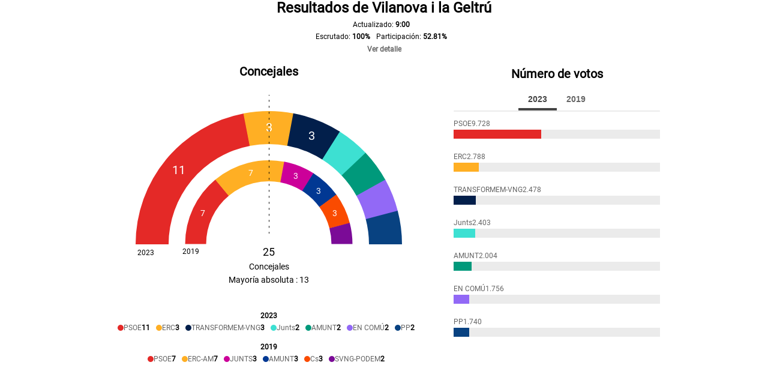

--- FILE ---
content_type: text/html
request_url: https://estaticos-cdn.elperiodico.com/statics/data/content/widget/result_elecc1.html?pimec-source=elperiodico&pimec-widget=result_elecc411&pimec-mod=mun&pimec-link=08307&pimec-hu=Resultados%20de%20Vilanova%20i%20la%20Geltr%C3%BA&pimec-su=
body_size: 6404
content:
<!DOCTYPE html><html lang=es><head><meta charset=UTF-8><meta http-equiv=X-UA-Compatible content="IE=edge"><meta name=viewport content="width=device-width, initial-scale=1.0"><title></title><link rel=stylesheet href=./css/result_elecc1.css></head><body class=section> <div class=widget-content> <div class=ft-layout-grid-flex__nested> <div class="widget-content-wrapper widget-content-wrapper--wrapper-block"> <div class="widget-content-wrapper__heading ft-helper-spacer-y-0"> <h3 id=title class="widget-content-flex-column__heading ft-helper-fontSize-heading-XS ft-helper-spacer-b-xxs1 ft-helper-align-center"> </h3> <h2 id=desc style="display: none; font-weight: normal; font-size: 14px" class="widget-content-flex-column__heading ft-helper-spacer-b-xxs1 ft-helper-align-center"></h2> <ul class="ft-list-block1 ft-helper-spacer-y-0 ft-helper-display-block--center"> <li class=ft-list-block__item1> <span id=hora class="ft-list-block__text ft-helper-fontSize-body-S ft-helper-fontWeight-500 "></span> <span id=horaTxt class="ft-list-block__text ft-helper-fontSize-body-S ft-helper-fontWeight-600"></span> </li> </ul> <ul class="ft-list-block1 ft-helper-spacer-y-0 ft-helper-display-block--center"> <li class=ft-list-block__item1> <span id=escrutado class="ft-list-block__text ft-helper-fontSize-body-S ft-helper-fontWeight-500 "></span> <span id=escrutadoTxt class="ft-list-block__text ft-helper-fontSize-body-S ft-helper-fontWeight-600"></span> </li> <li class=ft-list-block__item1> <span id=participacion class="ft-list-block__text ft-helper-fontSize-body-S ft-helper-fontWeight-500 "></span> <span id=participacionTxt class="ft-list-block__text ft-helper-fontSize-body-S ft-helper-fontWeight-600"></span> </li> </ul> <div class=ft-helper-align-center> <a id=verDetalle target=_blank class="text-link ft-link ft-link ft-link--decoration ft-helper-fontSize-body-S ft-helper-fontWeight-600" href=#></a> </div> </div> <div class=widget-content-wrapper__contents> <div class="widget-content-flex-column widget-content-flex-column--expansible"> <div class="content-wrap ft-helper-spacer-inner-y-0"> <div class="ft-mol-chart-pie ft-mol-chart-pie-wrapper ft-helper-spacer-b-xs"> <h4 id=escaños class="ft-helper-spacer-y-0 ft-helper-spacer-b-xxs ft-helper-fontSize-heading-XXS ft-helper-align-center"> </h4> <div class=ft-mol-chart-pie-content> <div class="ct-chart ct-golden-section ft-mol-chart-pie-midgraph ft-mol-chart-pie-midgraph--sm-6" id=maingraph data-config='{
                                            "idgraph": "maingraph",
                                            "hiddenvalue": "3",
                                            "hasdescription": true,
                                            "withYear": true
                                            }'></div> <div class="ct-chart ct-golden-section ft-mol-chart-pie-midgraph ft-mol-chart-pie-midgraph-nested--sm-6" id=nestedGraph data-config='{
                                            "idgraph": "nestedGraph",
                                            "hiddenvalue": "3",
                                            "hasdescription": false,
                                            "withYear": true
                                            }'></div> </div> </div> <div id=legend2023> <div class=ft-helper-align-center> <span class="ft-list-block__text ft-helper-fontSize-body-S ft-helper-fontWeight-600">2023</span> </div> <div class="ft-mol-graph-legend ft-mol-graph-legend--center"> </div> </div> <div id=legend2019> <div class=ft-helper-align-center> <span class="ft-list-block__text ft-helper-fontSize-body-S ft-helper-fontWeight-600">2019</span> </div> <div class="ft-mol-graph-legend ft-mol-graph-legend--center"> </div> </div> </div> </div> <div class="widget-content-flex-column widget-content-flex-column--expansible widget-content-flex-column--40pcent ft-helper-spacer-inner-xs ft-helper-hide-xs"> <h4 id=nVotos class="widget-content-flex-column__heading ft-helper-fontSize-heading-XXS ft-helper-spacer-b-xs ft-helper-align-center"> </h4> <div class="ft-mol-tab ft-helper-spacer-b-md"> <ul class="ft-mol-tab__nav ft-helper-align-center" role=tablist> <li class=ft-mol-tab__header> <button type=button role=tab data-target=tab1 class="ft-mol-tab__headerHasitem ft-mol-tab__trigger ft-helper-fontSize-body-M ft-helper-fontWeight-700" title=2023 aria-selected=true> 2023 </button> </li> <li class=ft-mol-tab__header> <button id=button2019 type=button role=tab data-target=tab2 class="ft-mol-tab__headerHasitem ft-mol-tab__trigger ft-helper-fontSize-body-M ft-helper-fontWeight-700" title=2019 aria-selected=false> 2019 </button> </li> </ul> <span class=ft-mol-tab__bar></span> <div class=ft-mol-tab__tab-contents> <div class=ft-mol-tab__content role=tabpanel aria-labelledby=tab1 aria-selected=true> <div id=votes2023> </div> </div> <div id=panel2019 class=ft-mol-tab__content role=tabpanel aria-labelledby=tab2 aria-selected=false> <div id=votes2019> </div> </div> </div> </div> </div> </div> </div> </div> </div> <script src=./js/result_elecc_fourty-js-svg-map.js></script> <script rel=modulepreload src=./js/result_elecc_fourty-js-tabs.js></script> <script defer src=./js/result_elecc_chart-draw.js></script> <script src=./js/result_elecc_graph.js></script> <script src=./js/result_elecc_chartist.js></script> <script src=./js/result_elecc_fourty-js-jquery.js></script> <script src=./js/result_elecc_fourty-js-jquery-ui.js></script> <script src=./js/result_elecc_localization.js></script> <script type=text/javascript>

        /* Generic function to get url parameters */
        function getParameter(key) {
            var str = window.location.href.split("?")
            if (str.length < 2) {
                return ""
            }
            var params = str[1].split("#")[0].split("&")
            for (var i = 0; i < params.length; i++) {
                var keyVal = params[i].split("=")
                if (keyVal[0] == key && keyVal.length == 2) {
                    return decodeURIComponent(keyVal[1])
                }
            }
            return ""
        }

        /* Once the DOM is fully loaded */
        document.addEventListener("DOMContentLoaded", () => {
            /* If is a preview from RC, change to one site to show it */
            if (window.location.href.indexOf("#DOMINIO_DATA#") >= 0) {
                window.location.href = window.location.href.replace("#DOMINIO_DATA#", "elperiodico")
            }

            /* Get main configuration */
            const site = getParameter("pimec-source")
            const widgetId = getParameter("pimec-widget")
            const zone = getParameter("pimec-link")
            const title = getParameter("pimec-hu")
            const desc = getParameter("pimec-su")
            const type = getParameter("pimec-mod")

            /* In "rccat" syndication "elperiodico" means "elperiodicodecatalunya" */
            if (site == "elperiodico" && getParameter("pimec-re") == "ca") {
                site = "elperiodicodecatalunya"
            }

            /* Post message to parent to resize */
            function changeHeight(thisHeight) {
                if (thisHeight != window.lastHeight) {
                    window.lastHeight = thisHeight
                    /* For Web */
                    window.parent.postMessage({
                        id: widgetId,
                        height: thisHeight
                    }, "*")
                    /* For AMP */
                    window.parent.postMessage({
                        sentinel: 'amp',
                        type: 'embed-size',
                        height: thisHeight
                    }, "*")
                }
            }
            changeHeight(document.body.scrollHeight || 1)
            if (typeof(ResizeObserver) == "function") {
                var obs = new ResizeObserver(e => 
                    changeHeight(e[0].target.scrollHeight || 1)
                )
                obs.observe(document.body)
            } else {
                setInterval(function() {
                    changeHeight(document.body.scrollHeight)
                }, 1000)
            }

            /* Set title & desc */
            $("#title").html(title)
            if (desc != "")
                $("#desc").html(desc).css("display", "block")


            /* Prepare URLs to get JSONs */
            if (type == "aut") {
                window.url2019 = "https://estaticos-data.prensaiberica.es/statics/data/content/json/elections/aut/prev/" + zone + ".json"
                window.url2023 = "https://estaticos-data.prensaiberica.es/statics/data/content/json/elections/aut/curr/" + zone + ".json"
                $("#escaños").html(translate("word", site, "Escaños"))
            }
            else if (type == "cab") {
                window.url2019 = "https://estaticos-data.prensaiberica.es/statics/data/content/json/elections/cab/prev/" + zone + ".json"
                window.url2023 = "https://estaticos-data.prensaiberica.es/statics/data/content/json/elections/cab/curr/" + zone + ".json"
                $("#escaños").html(translate("word", site, "Escaños"))
            }
            else if (type == "mun") {
                var provinceCode = zone.substring(0, 2) // Province code
                var municipalityCode = zone.substring(2, 5) // Municipality code
                window.url2019 = "https://estaticos-data.prensaiberica.es/statics/data/content/json/elections/mun/prev/" + provinceCode + "/" + municipalityCode + ".json"
                window.url2023 = "https://estaticos-data.prensaiberica.es/statics/data/content/json/elections/mun/curr/" + provinceCode + "/" + municipalityCode + ".json"
                $("#escaños").html(translate("word", site, "Concejales"))
            }

            /* Get JSON of 2019 & 2023 and display the election results data */
            var is2019Loaded = false
            var is2023Loaded = false
            var completedAttempt2019 = false
            var completedAttempt2023 = false

            /* Load elections results 2019 from a JSON source. */
            function loadElectionResults2019() {
                const xhr = new XMLHttpRequest()
                xhr.open("GET", window.url2019)
                xhr.onload = function () {
                    if (xhr.status === 200) {
                        const data2019 = JSON.parse(xhr.responseText)
                        if (data2019.parties.length > 0) {
                            is2019Loaded = true // Verify that the JSON has been loaded.      
                            loadResults19(data2019)
                        }
                        else
                            is2019Loaded = false
                    } else {
                        console.error("Error loading election results 2019")
                    }
                    completedAttempt2019 = true // Verify that the attempt has been completed, regardless of its success or failure.
                    checkLoadingCompleted()
                    loadElectionResults2023()
                }
                xhr.send()
            }

            $("#nVotos").html(translate("word", site, "Número de votos"))


            /**
             * Prepare URL for "view all" link
             */
            function getURL(baseURL) {

                var dom
                switch (site) {
                    case "elperiodicodecatalunya":
                        dom = "elperiodico.com"
                        break
                    case "emporda":
                        dom = "emporda.info"
                        break
                    case "regio7":
                        dom = "regio7.cat"
                        break
                    case "diaridegirona":
                        dom = "diaridegirona.cat"
                        break
                    case "mallorcazeitung":
                        dom = "diariodemallorca.es"
                        break
                    case "elperiodico":
                    case "levante-emv":
                    case "elperiodicomediterraneo":
                    case "elperiodicoextremadura":
                    case "elperiodicodearagon":
                    case "diariocordoba":
                    case "lacronicabadajoz":
                        dom = site + ".com"
                        break
                    default:
                        dom = site + ".es"
                        break
                }

                var baseURLnew = "https://" + translate("url", site, "elecciones") + "." + dom
                const baseURLarr = baseURL.split("/")
                for (i = 0; i < baseURLarr.length; i++) {
                    if (baseURLarr[i] != "") {
                        baseURLnew += "/" + translate("url", site, baseURLarr[i])
                    }
                }
                return baseURLnew

            }


            var namesArray19
            var colorsArray19
            var pointsArray19
            var totalSeats19 = 0
            /**
             * Process and display the 2019 election results data.
             * @param {JSON} data2019
             */
            function loadResults19(data2019) {

                /* Canarias exception */
                if (data2019.parties.length > 0 && data2019.scrut_pct == 0.0) {
                    /* Set votes as parties */
                    for (var i = 0; i < data2019.parties.length; i++) {
                        data2019.parties[i].votes = data2019.parties[i].points
                    }
                    /* Set same label in both graphs */
                    $("#nVotos").html($("#escaños").html())
                    /* Disable some data */
                    $("#escrutado").hide()
                    $("#escrutadoTxt").hide()
                    $("#participacion").hide()
                    $("#participacionTxt").hide()
                }

                // Array "name"
                namesArray19 = data2019.parties.map(party => party.name)
                // Array "color"
                colorsArray19 = data2019.parties.map(party => party.color)
                // Array "points"
                pointsArray19 = data2019.parties.map(party => party.points)
                // Array "votes"
                var votesArray19 = data2019.parties.map(party => parseInt(party.votes))

                // Create an index for sorting the graph
                var parties19 = pointsArray19.map((value, index) => index)

                // Sort the arrays from highest to lowest
                parties19.sort((a, b) => (pointsArray19[b] == pointsArray19[a] ? votesArray19[b] - votesArray19[a] : pointsArray19[b] - pointsArray19[a]))
                pointsArray19 = parties19.map(index => pointsArray19[index])
                namesArray19 = parties19.map(index => namesArray19[index])
                colorsArray19 = parties19.map(index => colorsArray19[index])

                // Total seats
                totalSeats19 = data2019.total_points

                /* Legend Elements */
                var legendElements19 = document.getElementsByClassName("ft-mol-graph-legend ft-mol-graph-legend--center")
                var legend19 = legendElements19[1]
                for (var i = 0; i < namesArray19.length; i++) {
                    // Create div
                    var div = document.createElement("div")
                    div.className = "ft-tag ft-tag--md ft-tag--secondary"

                    // Create span elements
                    var spanMarker = document.createElement("span")
                    spanMarker.className = "ft-tag__marker"
                    div.appendChild(spanMarker)

                    var spanName = document.createElement("span")
                    spanName.className = "ft-tag__name"
                    div.appendChild(spanName)

                    var spanValue = document.createElement("span")
                    spanValue.className = "ft-tag__value"
                    div.appendChild(spanValue)

                    legend19.appendChild(div)
                }

                // Color, name and points for the legend elements
                var tagMarkers = document.getElementsByClassName("ft-tag__marker")
                for (var i = 0; i < colorsArray19.length; i++) {
                    tagMarkers[i].style.backgroundColor = colorsArray19[i]
                }

                var tagNames = document.getElementsByClassName("ft-tag__name")
                for (var i = 0; i < namesArray19.length; i++) {
                    tagNames[i].textContent = namesArray19[i]
                }

                var tagValues = document.getElementsByClassName("ft-tag__value")
                for (var i = 0; i < pointsArray19.length; i++) {
                    tagValues[i].textContent = pointsArray19[i]
                }

                // Array "name" for votes
                var namesArrayVotes19 = data2019.parties.map(party => party.name)
                // Array "color" for votes
                var colorsArrayVotes19 = data2019.parties.map(party => party.color)
                // Total Votes
                var totalVotes = votesArray19.reduce((a, b) => a + b, 0)

                // Create an index for sorting the legend votes
                var parties19 = votesArray19.map((value, index) => index)

                // Sort the arrays from highest to lowest
                parties19.sort((a, b) => votesArray19[b] - votesArray19[a])
                votesArray19 = parties19.map(index => votesArray19[index])
                namesArrayVotes19 = parties19.map(index => namesArrayVotes19[index])
                colorsArrayVotes19 = parties19.map(index => colorsArrayVotes19[index])

                var flexColumn19 = document.getElementById("votes2019")

                // Create flex columns for votes
                for (var i = 0; i < namesArrayVotes19.length; i++) {
                    // Create div
                    var div = document.createElement("div")
                    div.className = "ft-mol-bar ft-mol-bar--sm"

                    // Create divInfo
                    var divInfo = document.createElement("div")
                    divInfo.className = "ft-mol-bar__info"

                    // Create <h4>, set the name and add it to divInfo
                    var h4Title = document.createElement("h4")
                    h4Title.className = "ft-mol-bar__title ft-helper-fontColor-quaternary"
                    h4Title.textContent = namesArrayVotes19[i]
                    divInfo.appendChild(h4Title)

                    // Create <span>, set the votes and add it to divInfo
                    var spanVotes = document.createElement("span")
                    spanVotes.className = "ft-mol-bar__votes"
                    spanVotes.textContent = votesArray19[i].toString().replace(/\B(?=(\d{3})+(?!\d))/g, ".") // Add a "." every 3 digits
                    divInfo.appendChild(spanVotes)

                    // Create divBackground
                    var divBackground = document.createElement("div")
                    divBackground.className = "ft-mol-bar__background"

                    // Create <div> for color, width % and add it to divBackground
                    var divBackgroundInProgress = document.createElement("div")
                    divBackgroundInProgress.className = "ft-mol-bar__background-inProgress"
                    divBackgroundInProgress.style.backgroundColor = colorsArrayVotes19[i]

                    var pctWidth = (parseFloat(votesArray19[i]) / parseFloat(totalVotes)) * 100
                    divBackgroundInProgress.style.width = pctWidth + "%"

                    divBackground.appendChild(divBackgroundInProgress)

                    // Add to main div - divInfo and divBackground
                    div.appendChild(divInfo)
                    div.appendChild(divBackground)

                    flexColumn19.appendChild(div)
                }
            }

            /* Load elections results 2023 from a JSON source. */
            function loadElectionResults2023() {
                const xhr = new XMLHttpRequest()
                xhr.open("GET", window.url2023)
                xhr.onload = function () {
                    if (xhr.status === 200) {
                        const data2023 = JSON.parse(xhr.responseText)
                        if (data2023.parties.length > 0) {
                            is2023Loaded = true // Verify that the JSON has been loaded.
                            loadResults23(data2023)
                        }
                        else
                            is2023Loaded = false
                    } else {
                        console.error("Error loading election results 2023")
                    }
                    completedAttempt2023 = true // Verify that the attempt has been completed, regardless of its success or failure.
                    checkLoadingCompleted()
                }
                xhr.send()
            }
            /**
             * Process and display the 2023 election results data
             * @param {JSON} data2023
             */
            function loadResults23(data2023) {

                /* Canarias exception */
                var pctAvailable = 1
                if (data2023.parties.length > 0 && data2023.scrut_pct == 0.0) {
                    /* Set votes as parties */
                    for (var i = 0; i < data2023.parties.length; i++) {
                        data2023.parties[i].votes = data2023.parties[i].points
                    }
                    /* Pct is not available */
                    pctAvailable = 0
                }

                if (pctAvailable && (data2023.scrut_pct == 0.0 || data2023.scrut_pct == 0)) {
                    $("#hora").remove()
                    $("#horaTxt").html(translate("word", site, "Sin datos escrutados"))
                    $("#escrutado").remove()
                    $("#participacion").remove()
                    $("#verDetalle").html(translate("word", site, "Ver detalle"))
                    $("#verDetalle").attr("href", getURL(data2023.url))
                    is2023Loaded = false
                }
                else {
                    $("#hora").html(translate("word", site, "Actualizado") + ":")
                    $("#horaTxt").html("&nbsp;" + data2023.hour_minute + " " + translate("word", site, "Uhr"))
                    $("#escrutado").html(translate("word", site, "Escrutado") + ":")
                    $("#escrutadoTxt").html("&nbsp;" + data2023.scrut_pct + "%")
                    $("#participacion").html(translate("word", site, "Participación") + ":")
                    $("#participacionTxt").html("&nbsp;" + data2023.part_pct + "%")
                    $("#verDetalle").html(translate("word", site, "Ver detalle"))
                    $("#verDetalle").attr("href", getURL(data2023.url))


                    // Array "name"
                    var namesArray23 = data2023.parties.map(party => party.name)
                    // Array "color"
                    var colorsArray23 = data2023.parties.map(party => party.color)
                    // Array "points"
                    var pointsArray23 = data2023.parties.map(party => party.points)
                    // Array "votes"
                    var votesArray23 = data2023.parties.map(party => parseInt(party.votes))

                    // Create an index for sorting the graph
                    var parties23 = pointsArray23.map((value, index) => index)

                    // Sort the arrays from highest to lowest
                    parties23.sort((a, b) => (pointsArray23[b] == pointsArray23[a] ? votesArray23[b] - votesArray23[a] : pointsArray23[b] - pointsArray23[a]))
                    pointsArray23 = parties23.map(index => pointsArray23[index])
                    namesArray23 = parties23.map(index => namesArray23[index])
                    colorsArray23 = parties23.map(index => colorsArray23[index])

                    // Total seats
                    var totalSeats23 = data2023.total_points

                    var nameSeats
                    if (type == "mun") {
                        nameSeats = translate("word", site, "Concejales")
                    } else {
                        nameSeats = translate("word", site, "Escaños")
                    }

                    /* Set "maingraph" */
                    Graph.loadGraph('maingraph', {
                        "graphClass": "ft-mol-chart-pie-midgraph--sm-6",
                        "year": "2023",
                        "numseats": totalSeats23,
                        "nameseats": nameSeats,
                        "mostdatatext": translate("word", site, "Mayoría absoluta"),
                        "names": namesArray23,
                        "votes": pointsArray23,
                        "color": colorsArray23
                    })

                    /* Legend Elements */
                    var legendElements23 = document.getElementsByClassName("ft-mol-graph-legend ft-mol-graph-legend--center")
                    var legend23 = legendElements23[0]
                    for (var i = 0; i < namesArray23.length; i++) {
                        // Create div
                        var div = document.createElement("div")
                        div.className = "ft-tag ft-tag--md ft-tag--secondary"

                        // Create span elements
                        var spanMarker = document.createElement("span")
                        spanMarker.className = "ft-tag__marker"
                        div.appendChild(spanMarker)

                        var spanName = document.createElement("span")
                        spanName.className = "ft-tag__name"
                        div.appendChild(spanName)

                        var spanValue = document.createElement("span")
                        spanValue.className = "ft-tag__value"
                        div.appendChild(spanValue)

                        legend23.appendChild(div)
                    }

                    // Color, name and points for the legend elements
                    var tagMarkers = document.getElementsByClassName("ft-tag__marker")
                    for (var i = 0; i < colorsArray23.length; i++) {
                        tagMarkers[i].style.backgroundColor = colorsArray23[i]
                    }

                    var tagNames = document.getElementsByClassName("ft-tag__name")
                    for (var i = 0; i < namesArray23.length; i++) {
                        tagNames[i].textContent = namesArray23[i]
                    }

                    var tagValues = document.getElementsByClassName("ft-tag__value")
                    for (var i = 0; i < pointsArray23.length; i++) {
                        tagValues[i].textContent = pointsArray23[i]
                    }

                    // Array "name" for votes
                    var namesArrayVotes23 = data2023.parties.map(party => party.name)
                    // Array "color" for votes
                    var colorsArrayVotes23 = data2023.parties.map(party => party.color)
                    // Total Votes
                    var totalVotes = votesArray23.reduce((a, b) => a + b, 0)

                    // Create an index for sorting the legend votes
                    var parties23 = votesArray23.map((value, index) => index)

                    // Sort the arrays from highest to lowest
                    parties23.sort((a, b) => votesArray23[b] - votesArray23[a])
                    votesArray23 = parties23.map(index => votesArray23[index])
                    namesArrayVotes23 = parties23.map(index => namesArrayVotes23[index])
                    colorsArrayVotes23 = parties23.map(index => colorsArrayVotes23[index])

                    var flexColumn23 = document.getElementById("votes2023")

                    // Create flex columns for votes
                    for (var i = 0; i < namesArrayVotes23.length; i++) {
                        // Create div
                        var div = document.createElement("div")
                        div.className = "ft-mol-bar ft-mol-bar--sm"

                        // Create divInfo
                        var divInfo = document.createElement("div")
                        divInfo.className = "ft-mol-bar__info"

                        // Create <h4>, set the name and add it to divInfo
                        var h4Title = document.createElement("h4")
                        h4Title.className = "ft-mol-bar__title ft-helper-fontColor-quaternary"
                        h4Title.textContent = namesArrayVotes23[i]
                        divInfo.appendChild(h4Title)

                        // Create <span>, set the votes and add it to divInfo
                        var spanVotes = document.createElement("span")
                        spanVotes.className = "ft-mol-bar__votes"
                        spanVotes.textContent = votesArray23[i].toString().replace(/\B(?=(\d{3})+(?!\d))/g, ".") // Add a "." every 3 digits
                        divInfo.appendChild(spanVotes)

                        // Create divBackground
                        var divBackground = document.createElement("div")
                        divBackground.className = "ft-mol-bar__background"

                        // Create <div> for color, width % and add it to divBackground
                        var divBackgroundInProgress = document.createElement("div")
                        divBackgroundInProgress.className = "ft-mol-bar__background-inProgress"
                        divBackgroundInProgress.style.backgroundColor = colorsArrayVotes23[i]

                        var pctWidth = (parseFloat(votesArray23[i]) / parseFloat(totalVotes)) * 100
                        divBackgroundInProgress.style.width = pctWidth + "%"

                        divBackground.appendChild(divBackgroundInProgress)

                        // Add to main div - divInfo and divBackground
                        div.appendChild(divInfo)
                        div.appendChild(divBackground)

                        flexColumn23.appendChild(div)
                    }
                }
            }

            /**
             * Try loading 2019 and call the function 2023 (If there is 2023 data, overwrite the 2019 data such as hour, date...)
             */
            loadElectionResults2019()


            /* Check the loading attempt of the JSONs has been completed. */
            function checkLoadingCompleted() {
                if (completedAttempt2019 && completedAttempt2023) {
                    // There are no 2023 data available. There are only 2019 data.
                    if (is2019Loaded && !is2023Loaded) {

                        /* Add the index of 2019 */
                        var divElement = document.getElementById("nestedGraph")
                        var dataConfig = JSON.parse(divElement.getAttribute("data-config"))
                        dataConfig.hasdescription = true
                        divElement.setAttribute("data-config", JSON.stringify(dataConfig))

                        var nameSeats
                        if (type == "mun") {
                            nameSeats = translate("word", site, "Concejales")
                        } else {
                            nameSeats = translate("word", site, "Escaños")
                        }
                        /* Set "nestedGraph" */
                        Graph.loadGraph('nestedGraph', {
                            "graphClass": "ft-mol-chart-pie-midgraph-nested--sm-6",
                            "year": "2019",
                            "numseats": totalSeats19,
                            "nameseats": nameSeats,
                            "mostdatatext": translate("word", site, "Mayoría absoluta"),
                            "names": namesArray19,
                            "votes": pointsArray19,
                            "color": colorsArray19
                        })

                        document.getElementById("legend2023").remove()
                        /* Remove the index of 2023 */
                        var divElement1 = document.getElementById("maingraph")
                        var dataConfig1 = JSON.parse(divElement1.getAttribute("data-config"))
                        dataConfig1.hasdescription = false
                        divElement1.setAttribute("data-config", JSON.stringify(dataConfig1))

                        /* Set default "maingraph" */
                        Graph.loadGraph('maingraph', {
                            "graphClass": "ft-mol-chart-pie-midgraph--sm-6",
                            "year": "2023",
                            "numseats": 2,
                            "nameseats": translate("word", site, "Escaños"),
                            "mostdatatext": translate("word", site, "Mayoría absoluta"),
                            "names": ["Sin datos", "Sin datos"],
                            "votes": ["1", "1"],
                            "color": ["#A7A7A7", "#A7A7A7"]
                        })

                        /* Remove legend votes of 2023 */
                        var legendVotes = document.getElementsByClassName("ft-mol-tab__header")
                        legendVotes[0].parentNode.removeChild(legendVotes[0])
                        document.getElementById("button2019").setAttribute('aria-selected', 'true')
                        document.getElementById("panel2019").setAttribute('aria-selected', 'true')

                    }
                    // There are 2019 and 2023 data.
                    else if (is2019Loaded && is2023Loaded) {

                        var nameSeats
                        if (type == "mun") {
                            nameSeats = translate("word", site, "Concejales")
                        } else {
                            nameSeats = "Escaños"
                        }
                        /* Set "nestedGraph" */
                        Graph.loadGraph('nestedGraph', {
                            "graphClass": "ft-mol-chart-pie-midgraph-nested--sm-6",
                            "year": "2019",
                            "numseats": totalSeats19,
                            "nameseats": nameSeats,
                            "mostdatatext": translate("word", site, "Mayoría absoluta"),
                            "names": namesArray19,
                            "votes": pointsArray19,
                            "color": colorsArray19
                        })
                    }
                    // There are no 2019 data available. There are only 2023 data.
                    else if (!is2019Loaded && is2023Loaded) {
                        document.getElementById("legend2019").remove()
                        /* Set "nestedGraph" */
                        Graph.loadGraph('nestedGraph', {
                            "graphClass": "ft-mol-chart-pie-midgraph-nested--sm-6",
                            "year": "2019",
                            "numseats": 2,
                            "nameseats": translate("word", site, "Escaños"),
                            "mostdatatext": translate("word", site, "Mayoría absoluta"),
                            "names": ["Sin datos", "Sin datos"],
                            "votes": ["1", "1"],
                            "color": ["#A7A7A7", "#A7A7A7"]
                        })

                        /* Remove legend votes of 2019 */
                        var legendVotes = document.getElementsByClassName("ft-mol-tab__header")
                        legendVotes[1].parentNode.removeChild(legendVotes[1])
                    }
                    // There are no 2019 or 2023 data available. Collapse widget
                    else {
                        var wid_cont = document.getElementsByClassName("widget-content")
                        wid_cont[0].remove()
                    }
                }
            }
        })
    </script></body></html>

--- FILE ---
content_type: text/css
request_url: https://estaticos-cdn.elperiodico.com/statics/data/content/widget/css/result_elecc1.css
body_size: 23948
content:
@font-face{font-family:"Google-Roboto--light";font-style:normal;font-weight:300;src:url("../fonts/google-roboto/Roboto-Light.eot?") format("eot"),url("../fonts/google-roboto/Roboto-Light.woff2") format("woff2"),url("../fonts/google-roboto/Roboto-Light.woff") format("woff"),url("../fonts/google-roboto/Roboto-Light.ttf") format("truetype"),url("../fonts/google-roboto/Roboto-Light.svg#Google-Roboto--light") format("svg");font-display:swap}@font-face{font-family:"Google-Roboto--regular";font-style:normal;font-weight:500;src:url("../fonts/google-roboto/Roboto-Regular.eot?") format("eot"),url("../fonts/google-roboto/Roboto-Regular.woff2") format("woff2"),url("../fonts/google-roboto/Roboto-Regular.woff") format("woff"),url("../fonts/google-roboto/Roboto-Regular.ttf") format("truetype"),url("../fonts/google-roboto/Roboto-Regular.svg#Google-Roboto--regular") format("svg");font-display:swap}@font-face{font-family:"Google-BreeSerif--Regular";font-style:normal;font-weight:500;src:url("../fonts/google-breeSerif/BreeSerif-Regular.eot?") format("eot"),url("../fonts/google-breeSerif/BreeSerif-Regular.woff2") format("woff2"),url("../fonts/google-breeSerif/BreeSerif-Regular.woff") format("woff"),url("../fonts/google-breeSerif/BreeSerif-Regular.ttf") format("truetype"),url("../fonts/google-breeSerif/BreeSerif-Regular.svg#Google-BreeSerif--Regular") format("svg");font-display:swap}@font-face{font-family:"Google-Roboto--medium";font-style:normal;font-weight:600;src:url("../fonts/google-roboto/Roboto-Medium.eot?") format("eot"),url("../fonts/google-roboto/Roboto-Medium.woff2") format("woff2"),url("../fonts/google-roboto/Roboto-Medium.woff") format("woff"),url("../fonts/google-roboto/Roboto-Medium.ttf") format("truetype"),url("../fonts/google-roboto/Roboto-Medium.svg#Google-Roboto--medium") format("svg");font-display:swap}@font-face{font-family:"Google-Roboto--bold";font-style:normal;font-weight:700;src:url("../fonts/google-roboto/Roboto-Bold.eot?") format("eot"),url("../fonts/google-roboto/Roboto-Bold.woff2") format("woff2"),url("../fonts/google-roboto/Roboto-Bold.woff") format("woff"),url("../fonts/google-roboto/Roboto-Bold.ttf") format("truetype"),url("../fonts/google-roboto/Roboto-Bold.svg#Google-Roboto--bold") format("svg");font-display:swap}@font-face{font-family:"Google-Roboto--black";font-style:normal;font-weight:800;src:url("../fonts/google-roboto/Roboto-Black.eot?") format("eot"),url("../fonts/google-roboto/Roboto-Black.woff2") format("woff2"),url("../fonts/google-roboto/Roboto-Black.woff") format("woff"),url("../fonts/google-roboto/Roboto-Black.ttf") format("truetype"),url("../fonts/google-roboto/Roboto-Black.svg#Google-Roboto--black") format("svg");font-display:swap}*{-webkit-tap-highlight-color:rgba(0,0,0,0);-webkit-focus-ring-color:rgba(255,255,255,0);box-sizing:border-box}*:before{box-sizing:border-box}*:after{box-sizing:border-box}html{-webkit-text-size-adjust:100%;-ms-text-size-adjust:100%;-ms-overflow-style:scrollbar;font:normal normal 500 62.5%/1.5 "Google-Roboto--regular",Arial,sans-serif}body{margin:0;-webkit-font-smoothing:antialiased;-moz-osx-font-smoothing:grayscale;font-size:1.6rem;line-height:2rem;color:#000;letter-spacing:0;text-align:left;background-color:#fff}.ft-brand-ux aside{display:block}.ft-brand-ux dialog{display:block}.ft-brand-ux figcaption{display:block}.ft-brand-ux figure{display:block}.ft-brand-ux footer{display:block}.ft-brand-ux header{display:block}.ft-brand-ux hgroup{display:block}.ft-brand-ux main{display:block}.ft-brand-ux nav{display:block}.ft-brand-ux section{display:block}.ft-brand-ux span::selection{color:#000;background-color:#999}.ft-brand-ux data::selection{color:#000;background-color:#999}.ft-brand-ux address::selection{color:#000;background-color:#999}.ft-brand-ux time::selection{color:#000;background-color:#999}.ft-brand-ux h1{font-family:"Google-Roboto--bold",Arial,sans-serif}.ft-brand-ux h1::selection{color:#000;background-color:#999}.ft-brand-ux h2{font-family:"Google-Roboto--bold",Arial,sans-serif}.ft-brand-ux h2::selection{color:#000;background-color:#999}.ft-brand-ux h3{font-family:"Google-Roboto--bold",Arial,sans-serif}.ft-brand-ux h3::selection{color:#000;background-color:#999}.ft-brand-ux h4{font-family:"Google-Roboto--bold",Arial,sans-serif}.ft-brand-ux h4::selection{color:#000;background-color:#999}.ft-brand-ux h5{font-family:"Google-Roboto--bold",Arial,sans-serif}.ft-brand-ux h5::selection{color:#000;background-color:#999}.ft-brand-ux h6{font-family:"Google-Roboto--bold",Arial,sans-serif}.ft-brand-ux h6::selection{color:#000;background-color:#999}.ft-brand-ux p{font-family:"Google-Roboto--regular",Arial,sans-serif}.ft-brand-ux p::selection{color:#000;background-color:#999}.ft-brand-ux strong{font-family:"Google-Roboto--regular",Arial,sans-serif}.ft-brand-ux strong::selection{color:#000;background-color:#999}.ft-brand-ux em{font-family:"Google-Roboto--regular",Arial,sans-serif}.ft-brand-ux em::selection{color:#000;background-color:#999}.ft-brand-ux ul{list-style:none}.ft-brand-ux li{font-family:"Google-Roboto--regular",Arial,sans-serif}.ft-brand-ux li::selection{color:#000;background-color:#999}.ft-brand-ux dt{font-family:"Google-Roboto--regular",Arial,sans-serif}.ft-brand-ux dt::selection{color:#000;background-color:#999}.ft-brand-ux dd{font-family:"Google-Roboto--regular",Arial,sans-serif}.ft-brand-ux dd::selection{color:#000;background-color:#999}.ft-brand-ux mark::selection{color:#000;background-color:#999}.ft-brand-ux u::selection{color:#000;background-color:#999}.ft-brand-ux del::selection{color:#000;background-color:#999}.ft-brand-ux a{text-decoration:none}.ft-brand-ux a::selection{color:#fff;background-color:#444}.ft-brand-ux a:hover{cursor:pointer}.ft-brand-ux a:focus{box-shadow:0 0 0 #fff}.ft-brand-ux a:active{cursor:pointer}.ft-brand-ux button{overflow:visible;font-family:"Google-Roboto--regular",Arial,sans-serif;text-transform:none}.ft-brand-ux button:hover{cursor:pointer}.ft-brand-ux button:focus{box-shadow:0 0 0 #fff}.ft-brand-ux hr{box-sizing:content-box;height:0;overflow:visible}.ft-brand-ux abbr[title]{text-decoration:underline dotted;cursor:help;border-bottom:0}.ft-brand-ux abbr[data-original-title]{text-decoration:underline dotted;cursor:help;border-bottom:0}.ft-brand-ux address{margin-bottom:1rem;font-style:normal;line-height:inherit}.ft-brand-ux blockquote{margin-inline-start:unset;margin-inline-end:0}.ft-brand-ux dfn{font-style:italic}.ft-brand-ux small{font-size:80%}.ft-brand-ux small::selection{color:#000;background-color:#999}.ft-brand-ux sub{position:relative;bottom:-0.25rem;font-size:75%;line-height:0;vertical-align:baseline}.ft-brand-ux sub::selection{color:#000;background-color:#999}.ft-brand-ux sup{position:relative;top:-0.5em;font-size:75%;line-height:0;vertical-align:baseline}.ft-brand-ux sup::selection{color:#000;background-color:#999}.ft-brand-ux code{font-family:monospace,monospace;font-size:1em}.ft-brand-ux kbd{font-family:monospace,monospace;font-size:1em}.ft-brand-ux samp{font-family:monospace,monospace;font-size:1em}.ft-brand-ux pre{margin-top:0;margin-bottom:1rem;overflow:auto;font-family:monospace,monospace;font-size:1em;-ms-overflow-style:scrollbar}.ft-brand-ux img{vertical-align:middle;border-style:none}.ft-brand-ux svg:not(:root){overflow:hidden}.ft-brand-ux caption{padding-right:1rem;padding-left:1rem;color:#999;text-align:left;caption-side:bottom}.ft-brand-ux output{display:inline-block}.ft-brand-ux summary{display:list-item;cursor:pointer}.ft-brand-ux template{display:none}.ft-brand-ux video{object-fit:cover}.ft-brand-ux map{margin-top:5rem;margin-bottom:5rem}.ft-brand-ux table{border-collapse:collapse}.ft-brand-ux th{font-family:"Google-Roboto--regular",Arial,sans-serif;text-align:inherit}.ft-brand-ux th::selection{color:#000;background-color:#999}.ft-brand-ux td::selection{color:#000;background-color:#999}.ft-brand-ux [hidden]{display:none}.ft-brand-ux [hidden=false]{display:block}.ft-brand-ux [type=reset]{-webkit-appearance:button}.ft-brand-ux [type=button]{-webkit-appearance:button}.ft-brand-ux [type=submit]{-webkit-appearance:button}.ft-brand-ux [type=number]::-webkit-inner-spin-button{height:auto}.ft-brand-ux [type=number]::-webkit-outer-spin-button{height:auto}.ft-brand-ux [type=search]{outline-offset:-2px;-webkit-appearance:none}.ft-brand-ux [type=search]::-webkit-search-cancel-button{-webkit-appearance:none}.ft-brand-ux [type=search]::-webkit-search-decoration{-webkit-appearance:none}.ft-brand-ux ::-webkit-file-upload-button{font:inherit;-webkit-appearance:button}.ft-brand-ux fieldset{margin:0;padding:0;min-width:0;border:0}.ft-brand-ux legend{margin:0 0 .5rem;padding:1rem 0 0;border-width:0;width:100%;max-width:100%;font-family:"Google-Roboto--regular",Arial,sans-serif;font-size:1.5rem;line-height:1.5rem;color:#000;text-align:left;white-space:normal}.ft-brand-ux label{font-family:"Google-Roboto--regular",Arial,sans-serif}.ft-brand-ux label::selection{color:#000;background-color:#999}.ft-brand-sport .ft-brand-ux label{color:#000}.ft-brand-epe .ft-brand-ux label{color:#000}.ft-brand-regionales .ft-brand-ux label{color:#000}.ft-brand-ux .ft-brand-ux label{color:#000}.ft-brand-ux select{-webkit-appearance:none;font-family:"Google-Roboto--regular",Arial,sans-serif;text-transform:none;border-radius:0}.ft-brand-ux select::-ms-expand{display:none}.ft-brand-ux option{color:#444;background-color:#444}.ft-brand-ux option:disabled{color:#656565}.ft-brand-ux input{margin:0;-webkit-appearance:none;overflow:visible;font-family:"Google-Roboto--regular",Arial,sans-serif;line-height:inherit;border-radius:0}.ft-brand-ux input[type=radio],.ft-brand-ux input[type=checkbox]{padding:0;-webkit-box-sizing:border-box;box-sizing:border-box}.ft-brand-ux input[type=date],.ft-brand-ux input[type=time],.ft-brand-ux input[type=datetime-local],.ft-brand-ux input[type=month]{-webkit-appearance:listbox}.ft-brand-ux input[type=password]::-ms-reveal{display:none}.ft-brand-ux input:-webkit-autofill{transition:background-color 600000s 0s,color 600000s 0s}.ft-brand-ux optgroup{margin:0;font-family:"Google-Roboto--regular",Arial,sans-serif;font-size:inherit;line-height:inherit}.ft-brand-ux textarea{margin:0;padding-top:1rem;-webkit-appearance:none;overflow:auto;resize:vertical;min-height:13rem;font-family:"Google-Roboto--regular",Arial,sans-serif;font-size:inherit;line-height:inherit;border-radius:0}.ft-brand-ux progress{vertical-align:baseline}.ft-brand-ux ::-webkit-scrollbar{width:10px}.ft-brand-ux ::-webkit-scrollbar-track{border-top-left-radius:10px;border-top-right-radius:10px;border-bottom-left-radius:10px;border-bottom-right-radius:10px;background-color:#656565}.ft-brand-ux ::-webkit-scrollbar-thumb{border-top-left-radius:10px;border-top-right-radius:10px;border-bottom-left-radius:10px;border-bottom-right-radius:10px;background-color:#aaa}.ft-brand-ux ::-webkit-scrollbar-thumb:hover{background-color:#444}.ft-helper-affix{position:fixed}.ft-helper-align-center{margin-right:auto;margin-left:auto;text-align:center}.ft-helper-align-right{text-align:right}.ft-helper-align-left{text-align:left}.ft-helper-anchor-spacer:before{content:" ";visibility:hidden;display:block}@media only screen and (min-width:474px){.ft-helper-anchor-spacer:before{margin-top:-11.2rem;height:11.2rem}}@keyframes fadeIn{0%{opacity:0}100%{opacity:1}}@media(prefers-reduced-motion:no-preference){.ft-helper-animation-fadeIn{animation:fadeIn 1.2s cubic-bezier(0.39,0.575,0.565,1) both}}@keyframes fadeInTop{0%{transform:translateY(-5rem);opacity:0}100%{transform:translateY(0);opacity:1}}@media(prefers-reduced-motion:no-preference){.ft-helper-animation-fadeInTop{animation:fadeInTop 1.2s cubic-bezier(0.39,0.575,0.565,1) both}}@keyframes fadeInRgt{0%{transform:translateX(5rem);opacity:0}100%{transform:translateX(0);opacity:1}}@media(prefers-reduced-motion:no-preference){.ft-helper-animation-fadeInRgt{animation:fadeInRgt 1.2s cubic-bezier(0.39,0.575,0.565,1) both}}@keyframes fadeInBttm{0%{transform:translateY(5rem);opacity:0}100%{transform:translateY(0);opacity:1}}@media(prefers-reduced-motion:no-preference){.ft-helper-animation-fadeInBttm{animation:fadeInBttm 1.2s cubic-bezier(0.39,0.575,0.565,1) both}}@keyframes fadeInLft{0%{transform:translateX(-5rem);opacity:0}100%{transform:translateX(0);opacity:1}}@media(prefers-reduced-motion:no-preference){.ft-helper-animation-fadeInLft{animation:fadeInLft 1.2s cubic-bezier(0.39,0.575,0.565,1) both}}@keyframes scaleIn{0%{transform:scale(0);opacity:1}100%{transform:scale(1);opacity:1}}@media(prefers-reduced-motion:no-preference){.ft-helper-animation-scaleIn{animation:scaleIn .25s cubic-bezier(0.25,0.46,0.45,0.94) both}}.ft-helper-bgColor-black{background-color:#000}.ft-helper-bgColor-black *{color:#fff}.ft-helper-bgColor-white{background-color:#fff}.ft-helper-bgColor-white *{color:#000}.ft-helper-bgBlueFb-500{background-color:#3a5795}.ft-helper-bgBlueInstagram-500{background-color:#3f729b}.ft-helper-bgBlueTwitter-500{background-color:#5ea9dd}.ft-helper-bgBlueLinkedin-500{background-color:#0077b5}.ft-helper-bgRedPinterest-500{background-color:#e60023}.ft-helper-bgRedYoutube-500{background-color:#cc181e}.ft-helper-bgGreenWhatsapp-500{background-color:#41c75d}.ft-helper-bgYellowSnapchat-500{background-color:#fffc00}.ft-helper-bgOpacityBlack-500{background-color:rgba(0,0,0,.7)}.ft-helper-bgOpacityWhite-500{background-color:rgba(255,255,255,.9)}@media(max-width:37.5em){.ft-helper-bgTransparent-mo{background-color:rgba(0,0,0,0)}}@media only screen and (min-width:474px){.ft-helper-bgTransparent-sm{background-color:rgba(0,0,0,0)}}@media only screen and (min-width:1024px){.ft-helper-bgTransparent-md{background-color:rgba(0,0,0,0)}}@media only screen and (min-width:1280px){.ft-helper-bgTransparent-lg{background-color:rgba(0,0,0,0)}}.ft-brand-ux .ft-helper-bgColor-primary{background-color:#444;color:#fff}.ft-brand-ux .ft-helper-bgColor-secondary{background-color:#666;color:#fff}.ft-brand-ux .ft-helper-bgColor-tertiary{background-color:#999;color:#fff}.ft-brand-ux .ft-helper-bgColor-quaternary{background-color:#656565;color:#fff}.ft-brand-ux .ft-helper-bgColor-quinary{background-color:#555;color:#fff}.ft-brand-ux .ft-helper-bgColor-senary{background-color:#aaa;color:#fff}.ft-brand-ux .ft-helper-bgColor-septenary{background-color:#bbb;color:#fff}.ft-brand-ux .ft-helper-bgColor-background-darkGrey{background-color:#999}.ft-brand-ux .ft-helper-bgColor-background-mediumGrey{background-color:#ccc}.ft-brand-ux .ft-helper-bgColor-background-lightGrey{background-color:#ebebeb}.ft-brand-ux .ft-helper-bgColor-background-degraded1{color:#fff}.ft-brand-ux .ft-helper-bgColor-background-degraded2{color:#fff}.ft-brand-ux .ft-helper-bgColor-background-degraded3{color:#fff}.ft-helper-collapse{display:none}.ft-helper-collapse--show{display:block}.ft-helper-display-block{display:block}.ft-helper-display-block--left{display:flex;justify-content:flex-start;text-align:left}.ft-helper-display-block--center{margin-right:auto;margin-left:auto;display:flex;justify-content:center;text-align:center}.ft-helper-display-block--right{margin-left:auto;display:flex;justify-content:flex-end;text-align:right}.ft-helper-display-flex{padding:0;display:flex}.ft-helper-display-flex--top{align-items:flex-start}.ft-helper-display-flex--middle{align-items:center}.ft-helper-display-flex--baseline{align-items:baseline}.ft-helper-display-flex--bottom{align-items:flex-end}.ft-helper-display-flex--start{margin:auto auto 0 0;justify-content:flex-start}.ft-helper-display-flex--center{margin:0 auto;justify-content:center}.ft-helper-display-flex--end{justify-content:flex-end;margin:0 0 auto auto}.ft-helper-display-flex--spacebetween{justify-content:space-between}.ft-helper-display-flex--spacearound{justify-content:space-around}.ft-helper-divider-spacer-xxs{padding-top:1.5rem;padding-bottom:1.5rem}@media only screen and (min-width:474px){.ft-helper-divider-spacer-xxs__hideDesktop{padding-top:0;padding-bottom:0}}.ft-helper-divider-spacer-xxs__hideMobile{padding-top:0;padding-bottom:0}@media only screen and (min-width:474px){.ft-helper-divider-spacer-xxs__hideMobile{padding-top:1.5rem;padding-bottom:1.5rem}}.ft-helper-divider-spacer-xs{padding-top:1.5rem;padding-bottom:1.5rem}@media only screen and (min-width:474px){.ft-helper-divider-spacer-xs{padding-top:2rem;padding-bottom:2rem}}@media only screen and (min-width:474px){.ft-helper-divider-spacer-xs__hideDesktop{padding-top:0;padding-bottom:0}}.ft-helper-divider-spacer-xs__hideMobile{padding-top:0;padding-bottom:0}@media only screen and (min-width:474px){.ft-helper-divider-spacer-xs__hideMobile{padding-top:1.5rem;padding-bottom:1.5rem}}.ft-helper-divider-spacer-sm{padding-top:2rem;padding-bottom:2rem}@media only screen and (min-width:474px){.ft-helper-divider-spacer-sm{padding-top:3.5rem;padding-bottom:3.5rem}}@media only screen and (min-width:474px){.ft-helper-divider-spacer-sm__hideDesktop{padding-top:0;padding-bottom:0}}.ft-helper-divider-spacer-sm__hideMobile{padding-top:0;padding-bottom:0}@media only screen and (min-width:474px){.ft-helper-divider-spacer-sm__hideMobile{padding-top:1.5rem;padding-bottom:1.5rem}}.ft-helper-divider-spacer-md{padding-top:3rem;padding-bottom:3rem}@media only screen and (min-width:474px){.ft-helper-divider-spacer-md{padding-top:6rem;padding-bottom:6rem}}@media only screen and (min-width:474px){.ft-helper-divider-spacer-md__hideDesktop{padding-top:0;padding-bottom:0}}.ft-helper-divider-spacer-md__hideMobile{padding-top:0;padding-bottom:0}@media only screen and (min-width:474px){.ft-helper-divider-spacer-md__hideMobile{padding-top:1.5rem;padding-bottom:1.5rem}}.ft-helper-divider-spacer-lg{padding-top:6rem;padding-bottom:6rem}@media only screen and (min-width:474px){.ft-helper-divider-spacer-lg{padding-top:8rem;padding-bottom:8rem}}@media only screen and (min-width:474px){.ft-helper-divider-spacer-lg__hideDesktop{padding-top:0;padding-bottom:0}}.ft-helper-divider-spacer-lg__hideMobile{padding-top:0;padding-bottom:0}@media only screen and (min-width:474px){.ft-helper-divider-spacer-lg__hideMobile{padding-top:1.5rem;padding-bottom:1.5rem}}.ft-helper-divider-spacer-xlg{padding-top:7rem;padding-bottom:7rem}@media only screen and (min-width:474px){.ft-helper-divider-spacer-xlg{padding-top:10rem;padding-bottom:10rem}}@media only screen and (min-width:474px){.ft-helper-divider-spacer-xlg__hideDesktop{padding-top:0;padding-bottom:0}}.ft-helper-divider-spacer-xlg__hideMobile{padding-top:0;padding-bottom:0}@media only screen and (min-width:474px){.ft-helper-divider-spacer-xlg__hideMobile{padding-top:1.5rem;padding-bottom:1.5rem}}.ft-helper-divider-line{width:100%}.ft-helper-divider-line:before{content:"";border-style:solid;display:block;width:100%;height:auto}.ft-helper-divider-line--50:before{margin:0 auto;max-width:50%;text-align:center}.ft-helper-divider-line--thin:before{border-width:0 0 1px}.ft-helper-divider-line--thick:before{border-width:0 0 5px}.ft-helper-divider-line--dot:before{border-style:dotted;border-width:0 0 2px}.ft-helper-divider-line--dash:before{border-style:dashed;border-width:0 0 1px}.ft-helper-divider-line--black:before{color:#000}.ft-helper-divider-line--primary:before{color:#444}.ft-helper-divider-line--white:before{color:#fff}.ft-helper-divider-line--darkGrey:before{color:#999}.ft-helper-divider-line--mediumGrey:before{color:#ccc}.ft-helper-divider-line--lightGrey:before{color:#ebebeb}.ft-helper-fontColor-black{color:#000}.ft-helper-fontColor-white{color:#fff}.ft-helper-fontColor-primary{color:#444}.ft-helper-bgColor-black .ft-helper-fontColor-primary{color:#fff}.ft-helper-fontColor-secondary{color:#666}.ft-helper-fontColor-tertiary{color:#999}.ft-helper-fontColor-quaternary{color:#656565}.ft-helper-fontColor-quinary{color:#555}.ft-helper-fontColor-senary{color:#aaa}.ft-helper-fontColor-septenary{color:#bbb}.ft-helper-fontSize-display-L{font-size:5rem;line-height:5rem;letter-spacing:0;font-weight:700}@media only screen and (min-width:474px){.ft-helper-fontSize-display-L{font-size:7rem;line-height:7rem}}.ft-helper-fontSize-display-M{font-size:5rem;line-height:5rem;letter-spacing:0;font-weight:700}@media only screen and (min-width:474px){.ft-helper-fontSize-display-M{font-size:6.4rem;line-height:6.4rem}}.ft-helper-fontSize-display-S{font-size:5rem;line-height:5rem;letter-spacing:0;font-weight:700}@media only screen and (min-width:474px){.ft-helper-fontSize-display-S{font-size:6.4rem;line-height:6.4rem}}.ft-helper-fontSize-heading-XXL{font-size:4rem;line-height:4rem;letter-spacing:0;font-weight:700}@media only screen and (min-width:474px){.ft-helper-fontSize-heading-XXL{font-size:5rem;line-height:5rem}}.ft-helper-fontSize-heading-XL{font-size:3.2rem;line-height:3.4rem;letter-spacing:0;font-weight:700}@media only screen and (min-width:474px){.ft-helper-fontSize-heading-XL{font-size:4rem;line-height:4.2rem}}.ft-helper-fontSize-heading-L{font-size:2.8rem;line-height:3rem;letter-spacing:0;font-weight:700}@media only screen and (min-width:474px){.ft-helper-fontSize-heading-L{font-size:3.6rem;line-height:3.8rem}}.ft-helper-fontSize-heading-M{font-size:2.4rem;line-height:2.6rem;letter-spacing:0;font-weight:700}@media only screen and (min-width:474px){.ft-helper-fontSize-heading-M{font-size:3.2rem;line-height:3.4rem}}.ft-helper-fontSize-heading-S{font-size:2rem;line-height:2.2rem;letter-spacing:0;font-weight:700}@media only screen and (min-width:474px){.ft-helper-fontSize-heading-S{font-size:2.8rem;line-height:3rem}}.ft-helper-fontSize-heading-XS{font-size:2rem;line-height:2.2rem;letter-spacing:0;font-weight:700}@media only screen and (min-width:474px){.ft-helper-fontSize-heading-XS{font-size:2.4rem;line-height:2.6rem}}.ft-helper-fontSize-heading-XXS{font-size:1.8rem;line-height:2rem;letter-spacing:0;font-weight:700}@media only screen and (min-width:474px){.ft-helper-fontSize-heading-XXS{font-size:2rem;line-height:2.2rem}}.ft-helper-fontSize-body-XL{font-size:1.6rem;line-height:2.2rem;letter-spacing:0;font-weight:500}@media only screen and (min-width:474px){.ft-helper-fontSize-body-XL{font-size:1.8rem;line-height:2.6rem}}.ft-helper-fontSize-body-L{font-size:1.6rem;line-height:2.4rem;letter-spacing:0;font-weight:500}.ft-helper-fontSize-body-M{font-size:1.4rem;line-height:2.2rem;letter-spacing:0;font-weight:500}.ft-helper-fontSize-body-M--small{font-size:1.4rem;line-height:1.6rem;letter-spacing:0;font-weight:500}.ft-helper-fontSize-body-S{font-size:1.2rem;line-height:2rem;letter-spacing:0;font-weight:500}.ft-helper-fontSize-body-S--small{font-size:1.2rem;line-height:1.4rem;letter-spacing:0;font-weight:500}.ft-helper-fontSize-body-XS{font-size:1rem;line-height:1.8rem;letter-spacing:0;font-weight:500}.ft-helper-fontSize-body-XS--small{font-size:1rem;line-height:1.2rem;letter-spacing:0;font-weight:500}.ft-helper-fontWeight-300{font-weight:300}.ft-helper-fontWeight-400{font-weight:400}.ft-helper-fontWeight-500{font-weight:500}.ft-helper-fontWeight-600{font-weight:600}.ft-helper-fontWeight-700{font-weight:700}.ft-helper-fontWeight-800{font-weight:800}.ft-helper-font .ft-brand-ux .ft-helper-fontColor-black{color:"Google-Roboto--medium",Arial,sans-serif}.ft-helper-font .ft-brand-ux .ft-helper-fontColor-white{color:"Google-Roboto--bold",Arial,sans-serif}.ft-helper-font .ft-brand-ux .ft-helper-fontColor-primary{color:#444}.ft-helper-font .ft-brand-ux .ft-helper-fontColor-secondary{color:#666}.ft-helper-font .ft-brand-ux .ft-helper-fontColor-tertiary{color:#999}.ft-helper-font .ft-brand-ux .ft-helper-fontColor-quaternary{color:#656565}.ft-helper-font .ft-brand-ux .ft-helper-fontColor-senary{color:"Google-Roboto--light",Arial,sans-serif}.ft-helper-font .ft-brand-ux .ft-helper-fontColor-septenary{color:"Google-Roboto--regular",Arial,sans-serif}.ft-helper-font .ft-brand-ux .ft-helper-fontColor-backgroundDarkGrey{color:"Google-Roboto--black",Arial,sans-serif}.ft-helper-font .ft-brand-ux .ft-helper-fontSize-display-L{font-size:5rem;line-height:5rem;letter-spacing:0;font-weight:700}@media only screen and (min-width:474px){.ft-helper-font .ft-brand-ux .ft-helper-fontSize-display-L{font-size:7rem;line-height:7rem}}.ft-helper-font .ft-brand-ux .ft-helper-fontSize-display-M{font-size:5rem;line-height:5rem;letter-spacing:0;font-weight:700}@media only screen and (min-width:474px){.ft-helper-font .ft-brand-ux .ft-helper-fontSize-display-M{font-size:6.4rem;line-height:6.4rem}}.ft-helper-font .ft-brand-ux .ft-helper-fontSize-display-S{font-size:4.6rem;line-height:4.6rem;letter-spacing:0;font-weight:700}@media only screen and (min-width:474px){.ft-helper-font .ft-brand-ux .ft-helper-fontSize-display-S{font-size:5.6rem;line-height:5.6rem}}.ft-helper-font .ft-brand-ux .ft-helper-fontSize-heading-XXL{font-size:4rem;line-height:4rem;letter-spacing:0;font-weight:700}@media only screen and (min-width:474px){.ft-helper-font .ft-brand-ux .ft-helper-fontSize-heading-XXL{font-size:5rem;line-height:5rem}}.ft-helper-font .ft-brand-ux .ft-helper-fontSize-heading-XL{font-size:3.2rem;line-height:3.4rem;letter-spacing:0;font-weight:700}@media only screen and (min-width:474px){.ft-helper-font .ft-brand-ux .ft-helper-fontSize-heading-XL{font-size:4rem;line-height:4.2rem}}.ft-helper-font .ft-brand-ux .ft-helper-fontSize-heading-L{font-size:2.8rem;line-height:3rem;letter-spacing:0;font-weight:700}@media only screen and (min-width:474px){.ft-helper-font .ft-brand-ux .ft-helper-fontSize-heading-L{font-size:3.6rem;line-height:3.8rem}}.ft-helper-font .ft-brand-ux .ft-helper-fontSize-heading-M{font-size:2.4rem;line-height:2.6rem;letter-spacing:0;font-weight:700}@media only screen and (min-width:474px){.ft-helper-font .ft-brand-ux .ft-helper-fontSize-heading-M{font-size:3.2rem;line-height:3.4rem}}.ft-helper-font .ft-brand-ux .ft-helper-fontSize-heading-S{font-size:2rem;line-height:2.2rem;letter-spacing:0;font-weight:700}@media only screen and (min-width:474px){.ft-helper-font .ft-brand-ux .ft-helper-fontSize-heading-S{font-size:2.8rem;line-height:3rem}}.ft-helper-font .ft-brand-ux .ft-helper-fontSize-heading-XS{font-size:2rem;line-height:2.2rem;letter-spacing:0;font-weight:700}@media only screen and (min-width:474px){.ft-helper-font .ft-brand-ux .ft-helper-fontSize-heading-XS{font-size:2.4rem;line-height:2.6rem}}.ft-helper-font .ft-brand-ux .ft-helper-fontSize-heading-XXS{font-size:1.8rem;line-height:2rem;letter-spacing:0;font-weight:700}@media only screen and (min-width:474px){.ft-helper-font .ft-brand-ux .ft-helper-fontSize-heading-XXS{font-size:2rem;line-height:2.2rem}}.ft-helper-font .ft-brand-ux .ft-helper-fontSize-body-XL{font-size:1.6rem;line-height:2.2rem;letter-spacing:0;font-weight:500}@media only screen and (min-width:474px){.ft-helper-font .ft-brand-ux .ft-helper-fontSize-body-XL{font-size:1.8rem;line-height:2.6rem}}.ft-helper-font .ft-brand-ux .ft-helper-fontSize-body-L{font-size:1.6rem;line-height:2.4rem;letter-spacing:0;font-weight:500}.ft-helper-font .ft-brand-ux .ft-helper-fontSize-body-M{font-size:1.4rem;line-height:2.2rem;letter-spacing:0;font-weight:500}.ft-helper-font .ft-brand-ux .ft-helper-fontSize-body-M--small{font-size:1.4rem;line-height:1.6rem;letter-spacing:0;font-weight:500}.ft-helper-font .ft-brand-ux .ft-helper-fontSize-body-S{font-size:1.2rem;line-height:2rem;letter-spacing:0;font-weight:500}.ft-helper-font .ft-brand-ux .ft-helper-fontSize-body-S--small{font-size:1.2rem;line-height:1.4rem;letter-spacing:0;font-weight:500}.ft-helper-font .ft-brand-ux .ft-helper-fontSize-body-XS{font-size:1rem;line-height:1.8rem;letter-spacing:0;font-weight:500}.ft-helper-font .ft-brand-ux .ft-helper-fontSize-body-XS--small{font-size:1rem;line-height:1.2rem;letter-spacing:0;font-weight:500}.ft-helper-font .ft-brand-ux .ft-helper-fontWeight-300{font-weight:300}.ft-helper-font .ft-brand-ux .ft-helper-fontWeight-400{font-weight:400}.ft-helper-font .ft-brand-ux .ft-helper-fontWeight-500{font-weight:500}.ft-helper-grid-out-mo{margin-right:-0.9rem;margin-left:-0.9rem;padding-right:.9rem;padding-left:.9rem}@media only screen and (min-width:474px){.ft-helper-grid-out-mo{margin-right:0;margin-left:0;padding-right:0;padding-left:0}}.ft-helper-hide{border:0;clip:rect(1px,1px,1px,1px);clip-path:inset(100%);height:1px;overflow:hidden;padding:0;position:absolute;white-space:nowrap;width:1px}.ft-helper-hide-mo{border:0;clip:rect(1px,1px,1px,1px);clip-path:inset(100%);height:1px;overflow:hidden;padding:0;position:absolute;white-space:nowrap;width:1px}@media only screen and (min-width:474px){.ft-helper-hide-mo{clip:auto;clip-path:none;height:auto;overflow:visible;position:static;white-space:inherit;width:auto}}@media only screen and (max-width:474px){.ft-helper-hide-xs{border:0;clip:rect(1px,1px,1px,1px);clip-path:inset(100%);height:1px;overflow:hidden;padding:0;position:absolute;white-space:nowrap;width:1px}}@media only screen and (max-width:1023px){.ft-helper-hide-sm{border:0;clip:rect(1px,1px,1px,1px);clip-path:inset(100%);height:1px;overflow:hidden;padding:0;position:absolute;white-space:nowrap;width:1px}}@media only screen and (min-width:474px){.ft-helper-hide-md{border:0;clip:rect(1px,1px,1px,1px);clip-path:inset(100%);height:1px;overflow:hidden;padding:0;position:absolute;white-space:nowrap;width:1px}}@media only screen and (min-width:1280px){.ft-helper-hide-lg{border:0;clip:rect(1px,1px,1px,1px);clip-path:inset(100%);height:1px;overflow:hidden;padding:0;position:absolute;white-space:nowrap;width:1px}}.ft-helper-hide-onScroll{position:fixed;top:0;width:100%;transition:all,.3s linear}.ft-helper-hideTxt{position:absolute;overflow:hidden;text-indent:101%;white-space:nowrap;width:0}.ft-helper-img-rd{max-width:100%;height:auto}.ft-helper-img-rdFullwidth{width:100%;max-width:100%;height:auto}.ft-helper-img-positioned{position:absolute}.ft-helper-img-positioned--top{top:0}.ft-helper-img-positioned--rgt{right:0}.ft-helper-img-positioned--bttm{bottom:0}.ft-helper-img-positioned--lft{left:0}.ft-helper-img-positioned--cnt{margin:auto;right:0;left:0}.ft-helper-overlay-modal{position:fixed;top:0;right:0;bottom:0;left:0;margin:auto;z-index:100;display:none;opacity:.7;width:100%;height:100%;background-color:#000}.ft-helper-overlay-modal--visible{display:block}.ft-helper-position-fixed{position:fixed}.ft-helper-position-relative{position:relative}.ft-helper-position-absolute{position:absolute}.ft-helper-property-round-xs{border-top-left-radius:.5rem;border-top-right-radius:.5rem;border-bottom-left-radius:.5rem;border-bottom-right-radius:.5rem}.ft-helper-property-round-sm{border-top-left-radius:1rem;border-top-right-radius:1rem;border-bottom-left-radius:1rem;border-bottom-right-radius:1rem}.ft-helper-property-round-md{border-top-left-radius:.5rem;border-top-right-radius:.5rem;border-bottom-left-radius:.5rem;border-bottom-right-radius:.5rem}.ft-helper-property-round-lg{border-top-left-radius:6rem;border-top-right-radius:6rem;border-bottom-left-radius:6rem;border-bottom-right-radius:6rem}.ft-helper-property-round-xlg{border-top-left-radius:9rem;border-top-right-radius:9rem;border-bottom-left-radius:9rem;border-bottom-right-radius:9rem}.ft-helper-property-border{border-style:solid;border-width:.2rem}.ft-helper-property-border-grey{border-color:#999}.ft-helper-scroll-stop{overflow:hidden;height:100%}.ft-helper-show-block{display:block}.ft-helper-show-flex{display:flex}.ft-helper-show-flex-top{align-items:flex-start}.ft-helper-show-flex-middle{align-items:center}.ft-helper-show-flex-bottom{align-items:flex-end}.ft-helper-show-flex-left{justify-content:flex-start}.ft-helper-show-flex-center{justify-content:center}.ft-helper-show-flex-right{justify-content:flex-end}.ft-helper-show-flex-spacebetween{justify-content:space-between}.ft-helper-show-flex-spacearound{justify-content:space-around}.ft-helper-show-inline-block{display:inline-block}.ft-helper-show-inline-top{vertical-align:top}.ft-helper-show-inline-middle{vertical-align:middle}.ft-helper-show-inline-bottom{vertical-align:bottom}@media only screen and (min-width:474px){.ft-helper-show-mo{border:0;clip:rect(1px,1px,1px,1px);clip-path:inset(100%);height:1px;overflow:hidden;padding:0;position:absolute;white-space:nowrap;width:1px}}.ft-helper-show-sm{border:0;clip:rect(1px,1px,1px,1px);clip-path:inset(100%);height:1px;overflow:hidden;padding:0;position:absolute;white-space:nowrap;width:1px}@media only screen and (min-width:474px){.ft-helper-show-sm{clip:auto;clip-path:none;height:auto;overflow:visible;position:static;white-space:inherit;width:auto}}.ft-helper-show-md{border:0;clip:rect(1px,1px,1px,1px);clip-path:inset(100%);height:1px;overflow:hidden;padding:0;position:absolute;white-space:nowrap;width:1px}@media only screen and (min-width:1024px){.ft-helper-show-md{clip:auto;clip-path:none;height:auto;overflow:visible;position:static;white-space:inherit;width:auto}}.ft-helper-show-lg{border:0;clip:rect(1px,1px,1px,1px);clip-path:inset(100%);height:1px;overflow:hidden;padding:0;position:absolute;white-space:nowrap;width:1px}@media only screen and (min-width:1280px){.ft-helper-show-lg{clip:auto;clip-path:none;height:auto;overflow:visible;position:static;white-space:inherit;width:auto}}.ft-helper-show-xlg{border:0;clip:rect(1px,1px,1px,1px);clip-path:inset(100%);height:1px;overflow:hidden;padding:0;position:absolute;white-space:nowrap;width:1px}@media only screen and (min-width:1440px){.ft-helper-show-xlg{clip:auto;clip-path:none;height:auto;overflow:visible;position:static;white-space:inherit;width:auto}}.ft-helper-spacer-clear{display:block;clear:both}.ft-helper-spacer-y-0{margin-top:0;margin-bottom:0}.ft-helper-spacer-y-xxs{margin-top:0;margin-bottom:0;padding-top:1rem;padding-bottom:1rem}.ft-helper-spacer-y-xs{margin-top:0;margin-bottom:0;padding-top:1.5rem;padding-bottom:1.5rem}@media only screen and (min-width:474px){.ft-helper-spacer-y-xs{padding-top:2rem;padding-bottom:2rem}}.ft-helper-spacer-y-sm{margin-top:0;margin-bottom:0;padding-top:2rem;padding-bottom:2rem}@media only screen and (min-width:474px){.ft-helper-spacer-y-sm{padding-top:3.5rem;padding-bottom:3.5rem}}.ft-helper-spacer-y-md{margin-top:0;margin-bottom:0;padding-top:3rem;padding-bottom:3rem}@media only screen and (min-width:474px){.ft-helper-spacer-y-md{padding-top:6rem;padding-bottom:6rem}}.ft-helper-spacer-y-lg{margin-top:0;margin-bottom:0;padding-top:6rem;padding-bottom:6rem}@media only screen and (min-width:474px){.ft-helper-spacer-y-lg{padding-top:8rem;padding-bottom:8rem}}.ft-helper-spacer-y-xlg{margin-top:0;margin-bottom:0;padding-top:7rem;padding-bottom:7rem}@media only screen and (min-width:474px){.ft-helper-spacer-y-xlg{padding-top:10rem;padding-bottom:10rem}}.ft-helper-spacer-b-0{margin-bottom:0}.ft-helper-spacer-b-xxs{margin-top:0;margin-bottom:0;padding-bottom:1rem}.ft-helper-spacer-b-xs{margin-top:0;margin-bottom:0;padding-bottom:1.5rem}@media only screen and (min-width:474px){.ft-helper-spacer-b-xs{padding-bottom:2rem}}.ft-helper-spacer-b-sm{margin-top:0;margin-bottom:0;padding-bottom:2rem}@media only screen and (min-width:474px){.ft-helper-spacer-b-sm{padding-bottom:3.5rem}}.ft-helper-spacer-b-md{margin-top:0;margin-bottom:0;padding-bottom:3rem}@media only screen and (min-width:474px){.ft-helper-spacer-b-md{padding-bottom:6rem}}.ft-helper-spacer-b-lg{margin-top:0;margin-bottom:0;padding-bottom:6rem}@media only screen and (min-width:474px){.ft-helper-spacer-b-lg{padding-bottom:8rem}}.ft-helper-spacer-b-xlg{margin-top:0;margin-bottom:0;padding-bottom:7rem}@media only screen and (min-width:474px){.ft-helper-spacer-b-xlg{padding-bottom:10rem}}.ft-helper-spacer-t-0{margin-top:0}.ft-helper-spacer-t-xxs{margin-top:0;margin-bottom:0;padding-top:1rem}.ft-helper-spacer-t-xs{margin-top:0;margin-bottom:0;padding-top:1.5rem}@media only screen and (min-width:474px){.ft-helper-spacer-t-xs{padding-top:2rem}}.ft-helper-spacer-t-sm{margin-top:0;margin-bottom:0;padding-top:2rem}@media only screen and (min-width:474px){.ft-helper-spacer-t-sm{padding-top:3.5rem}}.ft-helper-spacer-t-md{margin-top:0;margin-bottom:0;padding-top:3rem}@media only screen and (min-width:474px){.ft-helper-spacer-t-md{padding-top:6rem}}.ft-helper-spacer-t-lg{margin-top:0;margin-bottom:0;padding-top:6rem}@media only screen and (min-width:474px){.ft-helper-spacer-t-lg{padding-top:8rem}}.ft-helper-spacer-t-xlg{margin-top:0;margin-bottom:0;padding-top:7rem}@media only screen and (min-width:474px){.ft-helper-spacer-t-xlg{padding-top:10rem}}.ft-helper-spacer-gap-y-0{margin-top:0;margin-bottom:0}.ft-helper-spacer-gap-y-xxs{margin-top:1rem;margin-bottom:1rem}.ft-helper-spacer-gap-y-xs{margin-top:1.5rem;margin-bottom:1.5rem}@media only screen and (min-width:474px){.ft-helper-spacer-gap-y-xs{margin-top:2rem;margin-bottom:2rem}}.ft-helper-spacer-gap-y-sm{margin-top:2rem;margin-bottom:2rem}@media only screen and (min-width:474px){.ft-helper-spacer-gap-y-sm{margin-top:3.5rem;margin-bottom:3.5rem}}.ft-helper-spacer-gap-y-md{margin-top:3rem;margin-bottom:3rem}@media only screen and (min-width:474px){.ft-helper-spacer-gap-y-md{margin-top:6rem;margin-bottom:6rem}}.ft-helper-spacer-gap-y-lg{margin-top:6rem;margin-bottom:6rem}@media only screen and (min-width:474px){.ft-helper-spacer-gap-y-lg{margin-top:8rem;margin-bottom:8rem}}.ft-helper-spacer-gap-y-xlg{margin-top:7rem;margin-bottom:7rem}@media only screen and (min-width:474px){.ft-helper-spacer-gap-y-xlg{margin-top:10rem;margin-bottom:10rem}}.ft-helper-spacer-gap-b-xxs{margin-bottom:1rem}.ft-helper-spacer-gap-b-xs{margin-bottom:1.5rem}@media only screen and (min-width:474px){.ft-helper-spacer-gap-b-xs{margin-bottom:2rem}}.ft-helper-spacer-gap-b-sm{margin-bottom:2rem}@media only screen and (min-width:474px){.ft-helper-spacer-gap-b-sm{margin-bottom:3.5rem}}.ft-helper-spacer-gap-b-md{margin-bottom:3rem}@media only screen and (min-width:474px){.ft-helper-spacer-gap-b-md{margin-bottom:6rem}}.ft-helper-spacer-gap-b-lg{margin-bottom:6rem}@media only screen and (min-width:474px){.ft-helper-spacer-gap-b-lg{margin-bottom:8rem}}.ft-helper-spacer-gap-b-xlg{margin-bottom:7rem}@media only screen and (min-width:474px){.ft-helper-spacer-gap-b-xlg{margin-bottom:10rem}}.ft-helper-spacer-gap-t-xxs{margin-top:1rem}.ft-helper-spacer-gap-t-xs{margin-top:1.5rem}@media only screen and (min-width:474px){.ft-helper-spacer-gap-t-xs{margin-top:2rem}}.ft-helper-spacer-gap-t-sm{margin-top:2rem}@media only screen and (min-width:474px){.ft-helper-spacer-gap-t-sm{margin-top:3.5rem}}.ft-helper-spacer-gap-t-md{margin-top:3rem}@media only screen and (min-width:474px){.ft-helper-spacer-gap-t-md{margin-top:6rem}}.ft-helper-spacer-gap-t-lg{margin-top:6rem}@media only screen and (min-width:474px){.ft-helper-spacer-gap-t-lg{margin-top:8rem}}.ft-helper-spacer-gap-t-xlg{margin-top:7rem}@media only screen and (min-width:474px){.ft-helper-spacer-gap-t-xlg{margin-top:10rem}}.ft-helper-spacer-voffset-xs{margin-top:-0.5rem;margin-bottom:0}@media only screen and (min-width:474px){.ft-helper-spacer-voffset-xs{margin-top:-1rem}}.ft-helper-spacer-voffset-sm{margin-top:-2.5rem;margin-bottom:0}@media only screen and (min-width:474px){.ft-helper-spacer-voffset-sm{margin-top:-3rem}}.ft-helper-spacer-voffset-md{margin-top:-4.5rem;margin-bottom:0}@media only screen and (min-width:474px){.ft-helper-spacer-voffset-md{margin-top:-5rem}}.ft-helper-spacer-voffset-lg{margin-top:-6.5rem;margin-bottom:0}@media only screen and (min-width:474px){.ft-helper-spacer-voffset-lg{margin-top:-7rem}}.ft-helper-spacer-voffset-xlg{margin-top:-8.5rem;margin-bottom:0}@media only screen and (min-width:474px){.ft-helper-spacer-voffset-xlg{margin-top:-9rem}}.ft-helper-spacer-hoffset-xs{margin-bottom:0;margin-left:0}@media only screen and (min-width:474px){.ft-helper-spacer-hoffset-xs{margin-left:-1rem}}.ft-helper-spacer-hoffset-sm{margin-bottom:0;margin-left:0}@media only screen and (min-width:474px){.ft-helper-spacer-hoffset-sm{margin-left:-3rem}}.ft-helper-spacer-hoffset-md{margin-bottom:0;margin-left:0}@media only screen and (min-width:474px){.ft-helper-spacer-hoffset-md{margin-left:-5rem}}.ft-helper-spacer-hoffset-lg{margin-bottom:0;margin-left:0}@media only screen and (min-width:474px){.ft-helper-spacer-hoffset-lg{margin-left:-7rem}}.ft-helper-spacer-hoffset-xlg{margin-bottom:0;margin-left:0}@media only screen and (min-width:474px){.ft-helper-spacer-hoffset-xlg{margin-left:-9rem}}.ft-helper-spacer-inner-y-0{padding-top:0;padding-bottom:0}.ft-helper-spacer-inner-y-xxs{padding-top:1rem;padding-bottom:1rem}.ft-helper-spacer-inner-y-xs{padding-top:1.5rem;padding-bottom:1.5rem}@media only screen and (min-width:474px){.ft-helper-spacer-inner-y-xs{padding-top:2rem;padding-bottom:2rem}}.ft-helper-spacer-inner-y-sm{padding-top:2rem;padding-bottom:2rem}@media only screen and (min-width:474px){.ft-helper-spacer-inner-y-sm{padding-top:3.5rem;padding-bottom:3.5rem}}.ft-helper-spacer-inner-y-md{padding-top:3rem;padding-bottom:3rem}@media only screen and (min-width:474px){.ft-helper-spacer-inner-y-md{padding-top:6rem;padding-bottom:6rem}}.ft-helper-spacer-inner-y-lg{padding-top:6rem;padding-bottom:6rem}@media only screen and (min-width:474px){.ft-helper-spacer-inner-y-lg{padding-top:8rem;padding-bottom:8rem}}.ft-helper-spacer-inner-y-xlg{padding-top:7rem;padding-bottom:7rem}@media only screen and (min-width:474px){.ft-helper-spacer-inner-y-xlg{padding-top:10rem;padding-bottom:10rem}}.ft-helper-spacer-inner-xxs{padding:1rem}.ft-helper-spacer-inner-xs{padding:1.5rem}@media only screen and (min-width:474px){.ft-helper-spacer-inner-xs{padding:2rem}}.ft-helper-spacer-inner-sm{padding:2rem}@media only screen and (min-width:474px){.ft-helper-spacer-inner-sm{padding:3.5rem}}.ft-helper-spacer-inner-md{padding:3rem}@media only screen and (min-width:474px){.ft-helper-spacer-inner-md{padding:6rem}}.ft-helper-spacer-inner-lg{padding:6rem}@media only screen and (min-width:474px){.ft-helper-spacer-inner-lg{padding:8rem}}.ft-helper-spacer-inner-xlg{padding:7rem}@media only screen and (min-width:474px){.ft-helper-spacer-inner-xlg{padding:10rem}}.ft-helper-text-hide{overflow:hidden;text-indent:101%;white-space:nowrap}@media only screen and (max-width:474px){.ft-helper-text-hide-xs{overflow:hidden;text-indent:101%;white-space:nowrap}}.ft-helper-text-align-center{text-align:center}.ft-helper-text-align-right{text-align:right}.ui-helper-hidden-accessible{position:absolute;left:-999em}.widget-content{width:100%;max-width:960px;margin-left:auto;margin-right:auto}.widget-content ul{list-style:none}.widget-content a{text-decoration:none;color:#666}.widget-content .ft-mol-chart-pie-yeargraph{font-size:1.2rem}.widget-content-wrapper{display:flex;width:100%;margin-left:auto;margin-right:auto}.widget-content-wrapper--wrapper-block{display:block}.widget-content-wrapper__heading{flex:1 0 100%;width:100%}.widget-content-wrapper__contents{display:flex;width:100%}.widget-content-wrapper .ft-list-block{justify-content:center}.widget-content-flex-column{width:100%}.widget-content-flex-column__heading{flex:1 0 100%}.widget-content-flex-column--expansible{flex-grow:1}@media(min-width:474px){.widget-content-flex-column--40pcent{max-width:40%}}.widget-content-graphs{display:flex}.widget-content-graphs>div{flex-shrink:0;width:268px}@media(min-width:474px){.widget-content-graphs>div{width:230px}}.widget-content-graphs .ft-mol-chart-pie-info{top:60%}.widget-content-graphs .ft-mol-chart-pie-marker{height:50%}.widget-content-graphs .ft-mol-chart-pie-wrapper{margin-top:initial}.widget-content-bars{flex:1 0 40%}.widget-content-map{margin-left:auto;margin-right:auto;max-width:450px;width:100%}.widget-content .ft-helper-img-rd{max-width:70%}@media(min-width:474px){.widget-content .ft-helper-img-rd{max-width:25%}}.widget-content .ft-mol-graph-legend{margin-bottom:12px}.widget-footer{display:block;padding:8px 16px;background-color:#f2f2f2;border:1px solid #ccc;text-align:center}.widget-footer a{display:inline-block;margin-left:auto;margin-right:auto}@media(min-width:474px){.widget-footer a{margin-left:initial;margin-right:initial}}.widget-footer span{color:#666}@media(min-width:474px){.widget-footer{width:100%;display:flex;justify-content:space-between;margin-left:auto;margin-right:auto;align-items:center}}.widget-footer__search{display:flex;flex-direction:column;gap:8px}@media(min-width:474px){.widget-footer__search{min-width:430px;flex-direction:row;align-items:center}}.widget-footer__search .ft-mol-form-search--template-desktop{flex-grow:1}@media(min-width:474px){.widget-footer__search input[type=search]{width:300px !important}}.overflow-x--scroll{overflow:hidden;overflow-x:auto}.overflow-x--scroll::-webkit-scrollbar{height:6px;width:90%;margin:0 auto}.overflow-x--scroll::-webkit-scrollbar-thumb{width:100px;height:2px !important;background:#161616;border-radius:3px}.overflow-x--scroll::-webkit-scrollbar-track{height:2px !important;background:#e6e6e6;border-radius:5px}@media(min-width:474px){.content-wrap{flex-wrap:wrap;justify-content:space-around}}.ft-layout-grid-flex{margin-right:auto;margin-left:auto;padding-right:0;padding-left:0}.ft-layout-grid-flex__bg{border:0;clip:rect(1px,1px,1px,1px);clip-path:inset(100%);height:1px;overflow:hidden;padding:0;position:absolute;white-space:nowrap;width:1px}@media only screen and (min-width:1920px){.ft-layout-grid-flex__bg{clip:auto;clip-path:none;height:auto;overflow:visible;position:static;white-space:inherit;width:auto}}.ft-layout-grid-flex__bgTop{top:0}.ft-layout-grid-flex__bgRgt{right:0}.ft-layout-grid-flex__bgBttm{bottom:0}.ft-layout-grid-flex__bgLft{left:0}.ft-layout-grid-flex__col{outline:1px solid #903}.ft-layout-grid-flex__colXs-1{padding-right:.5rem;padding-left:.5rem;flex-basis:8.33333333%;max-width:8.33333333%}@media only screen and (min-width:474px){.ft-layout-grid-flex__colXs-1{padding-right:.625rem;padding-left:.625rem}}.ft-layout-grid-flex__colXs-2{padding-right:.5rem;padding-left:.5rem;flex-basis:16.66666667%;max-width:16.66666667%}@media only screen and (min-width:474px){.ft-layout-grid-flex__colXs-2{padding-right:.625rem;padding-left:.625rem}}.ft-layout-grid-flex__colXs-3{padding-right:.5rem;padding-left:.5rem;flex-basis:25%;max-width:25%}@media only screen and (min-width:474px){.ft-layout-grid-flex__colXs-3{padding-right:.625rem;padding-left:.625rem}}.ft-layout-grid-flex__colXs-4{padding-right:.5rem;padding-left:.5rem;flex-basis:33.33333333%;max-width:33.33333333%}@media only screen and (min-width:474px){.ft-layout-grid-flex__colXs-4{padding-right:.625rem;padding-left:.625rem}}.ft-layout-grid-flex__colXs-5{padding-right:.5rem;padding-left:.5rem;flex-basis:41.66666667%;max-width:41.66666667%}@media only screen and (min-width:474px){.ft-layout-grid-flex__colXs-5{padding-right:.625rem;padding-left:.625rem}}.ft-layout-grid-flex__colXs-6{padding-right:.5rem;padding-left:.5rem;flex-basis:50%;max-width:50%}@media only screen and (min-width:474px){.ft-layout-grid-flex__colXs-6{padding-right:.625rem;padding-left:.625rem}}.ft-layout-grid-flex__colXs-7{padding-right:.5rem;padding-left:.5rem;flex-basis:58.33333333%;max-width:58.33333333%}@media only screen and (min-width:474px){.ft-layout-grid-flex__colXs-7{padding-right:.625rem;padding-left:.625rem}}.ft-layout-grid-flex__colXs-8{padding-right:.5rem;padding-left:.5rem;flex-basis:66.66666667%;max-width:66.66666667%}@media only screen and (min-width:474px){.ft-layout-grid-flex__colXs-8{padding-right:.625rem;padding-left:.625rem}}.ft-layout-grid-flex__colXs-9{padding-right:.5rem;padding-left:.5rem;flex-basis:75%;max-width:75%}@media only screen and (min-width:474px){.ft-layout-grid-flex__colXs-9{padding-right:.625rem;padding-left:.625rem}}.ft-layout-grid-flex__colXs-10{padding-right:.5rem;padding-left:.5rem;flex-basis:83.33333333%;max-width:83.33333333%}@media only screen and (min-width:474px){.ft-layout-grid-flex__colXs-10{padding-right:.625rem;padding-left:.625rem}}.ft-layout-grid-flex__colXs-11{padding-right:.5rem;padding-left:.5rem;flex-basis:91.66666667%;max-width:91.66666667%}@media only screen and (min-width:474px){.ft-layout-grid-flex__colXs-11{padding-right:.625rem;padding-left:.625rem}}.ft-layout-grid-flex__colXs-12{padding-right:.5rem;padding-left:.5rem;flex-basis:100%;max-width:100%}@media only screen and (min-width:474px){.ft-layout-grid-flex__colXs-12{padding-right:.625rem;padding-left:.625rem}}.ft-layout-grid-flex__colXsOffset-0{margin-left:0}.ft-layout-grid-flex__colXsOffset-1{margin-left:8.33333333%}.ft-layout-grid-flex__colXsOffset-2{margin-left:16.66666667%}.ft-layout-grid-flex__colXsOffset-3{margin-left:25%}.ft-layout-grid-flex__colXsOffset-4{margin-left:33.33333333%}.ft-layout-grid-flex__colXsOffset-5{margin-left:41.66666667%}.ft-layout-grid-flex__colXsOffset-6{margin-left:50%}.ft-layout-grid-flex__colXsOffset-7{margin-left:58.33333333%}.ft-layout-grid-flex__colXsOffset-8{margin-left:66.66666667%}.ft-layout-grid-flex__colXsOffset-9{margin-left:75%}.ft-layout-grid-flex__colXsOffset-10{margin-left:83.33333333%}.ft-layout-grid-flex__colXsOffset-11{margin-left:91.66666667%}@media only screen and (min-width:474px){.ft-layout-grid-flex__colSm-1{flex-basis:8.33333333%;max-width:8.33333333%}.ft-layout-grid-flex__colSm-2{flex-basis:16.66666667%;max-width:16.66666667%}.ft-layout-grid-flex__colSm-3{flex-basis:25%;max-width:25%}.ft-layout-grid-flex__colSm-4{flex-basis:33.33333333%;max-width:33.33333333%}.ft-layout-grid-flex__colSm-5{flex-basis:41.66666667%;max-width:41.66666667%}.ft-layout-grid-flex__colSm-6{flex-basis:50%;max-width:50%}.ft-layout-grid-flex__colSm-7{flex-basis:58.33333333%;max-width:58.33333333%}.ft-layout-grid-flex__colSm-8{flex-basis:66.66666667%;max-width:66.66666667%}.ft-layout-grid-flex__colSm-9{flex-basis:75%;max-width:75%}.ft-layout-grid-flex__colSm-10{flex-basis:83.33333333%;max-width:83.33333333%}.ft-layout-grid-flex__colSm-11{flex-basis:91.66666667%;max-width:91.66666667%}.ft-layout-grid-flex__colSm-12{flex-basis:100%;max-width:100%}.ft-layout-grid-flex__colSmOffset-0{margin-left:0}.ft-layout-grid-flex__colSmOffset-1{margin-left:8.33333333%}.ft-layout-grid-flex__colSmOffset-2{margin-left:16.66666667%}.ft-layout-grid-flex__colSmOffset-3{margin-left:25%}.ft-layout-grid-flex__colSmOffset-4{margin-left:33.33333333%}.ft-layout-grid-flex__colSmOffset-5{margin-left:41.66666667%}.ft-layout-grid-flex__colSmOffset-6{margin-left:50%}.ft-layout-grid-flex__colSmOffset-7{margin-left:58.33333333%}.ft-layout-grid-flex__colSmOffset-8{margin-left:66.66666667%}.ft-layout-grid-flex__colSmOffset-9{margin-left:75%}.ft-layout-grid-flex__colSmOffset-10{margin-left:83.33333333%}.ft-layout-grid-flex__colSmOffset-11{margin-left:91.66666667%}}@media only screen and (min-width:1024px){.ft-layout-grid-flex__colMd-1{flex-basis:8.33333333%;max-width:8.33333333%}.ft-layout-grid-flex__colMd-2{flex-basis:16.66666667%;max-width:16.66666667%}.ft-layout-grid-flex__colMd-3{flex-basis:25%;max-width:25%}.ft-layout-grid-flex__colMd-4{flex-basis:33.33333333%;max-width:33.33333333%}.ft-layout-grid-flex__colMd-5{flex-basis:41.66666667%;max-width:41.66666667%}.ft-layout-grid-flex__colMd-6{flex-basis:50%;max-width:50%}.ft-layout-grid-flex__colMd-7{flex-basis:58.33333333%;max-width:58.33333333%}.ft-layout-grid-flex__colMd-8{flex-basis:66.66666667%;max-width:66.66666667%}.ft-layout-grid-flex__colMd-9{flex-basis:75%;max-width:75%}.ft-layout-grid-flex__colMd-10{flex-basis:83.33333333%;max-width:83.33333333%}.ft-layout-grid-flex__colMd-11{flex-basis:91.66666667%;max-width:91.66666667%}.ft-layout-grid-flex__colMd-12{flex-basis:100%;max-width:100%}.ft-layout-grid-flex__colMdOffset-0{margin-left:0}.ft-layout-grid-flex__colMdOffset-1{margin-left:8.33333333%}.ft-layout-grid-flex__colMdOffset-2{margin-left:16.66666667%}.ft-layout-grid-flex__colMdOffset-3{margin-left:25%}.ft-layout-grid-flex__colMdOffset-4{margin-left:33.33333333%}.ft-layout-grid-flex__colMdOffset-5{margin-left:41.66666667%}.ft-layout-grid-flex__colMdOffset-6{margin-left:50%}.ft-layout-grid-flex__colMdOffset-7{margin-left:58.33333333%}.ft-layout-grid-flex__colMdOffset-8{margin-left:66.66666667%}.ft-layout-grid-flex__colMdOffset-9{margin-left:75%}.ft-layout-grid-flex__colMdOffset-10{margin-left:83.33333333%}.ft-layout-grid-flex__colMdOffset-11{margin-left:91.66666667%}}@media only screen and (min-width:1280px){.ft-layout-grid-flex__colLg-1{flex-basis:8.33333333%;max-width:8.33333333%}.ft-layout-grid-flex__colLg-2{flex-basis:16.66666667%;max-width:16.66666667%}.ft-layout-grid-flex__colLg-3{flex-basis:25%;max-width:25%}.ft-layout-grid-flex__colLg-4{flex-basis:33.33333333%;max-width:33.33333333%}.ft-layout-grid-flex__colLg-5{flex-basis:41.66666667%;max-width:41.66666667%}.ft-layout-grid-flex__colLg-6{flex-basis:50%;max-width:50%}.ft-layout-grid-flex__colLg-7{flex-basis:58.33333333%;max-width:58.33333333%}.ft-layout-grid-flex__colLg-8{flex-basis:66.66666667%;max-width:66.66666667%}.ft-layout-grid-flex__colLg-9{flex-basis:75%;max-width:75%}.ft-layout-grid-flex__colLg-10{flex-basis:83.33333333%;max-width:83.33333333%}.ft-layout-grid-flex__colLg-11{flex-basis:91.66666667%;max-width:91.66666667%}.ft-layout-grid-flex__colLg-12{flex-basis:100%;max-width:100%}.ft-layout-grid-flex__colLgOffset-0{margin-left:0}.ft-layout-grid-flex__colLgOffset-1{margin-left:8.33333333%}.ft-layout-grid-flex__colLgOffset-2{margin-left:16.66666667%}.ft-layout-grid-flex__colLgOffset-3{margin-left:25%}.ft-layout-grid-flex__colLgOffset-4{margin-left:33.33333333%}.ft-layout-grid-flex__colLgOffset-5{margin-left:41.66666667%}.ft-layout-grid-flex__colLgOffset-6{margin-left:50%}.ft-layout-grid-flex__colLgOffset-7{margin-left:58.33333333%}.ft-layout-grid-flex__colLgOffset-8{margin-left:66.66666667%}.ft-layout-grid-flex__colLgOffset-9{margin-left:75%}.ft-layout-grid-flex__colLgOffset-10{margin-left:83.33333333%}.ft-layout-grid-flex__colLgOffset-11{margin-left:91.66666667%}}.ft-layout-grid-flex__colOffset-sm-1{margin-left:8.33333333%}.ft-layout-grid-flex__colOffset-sm-2{margin-left:16.66666667%}.ft-layout-grid-flex__colOffset-sm-3{margin-left:25%}.ft-layout-grid-flex__colOffset-sm-4{margin-left:33.33333333%}.ft-layout-grid-flex__colOffset-sm-5{margin-left:41.66666667%}.ft-layout-grid-flex__colOffset-sm-6{margin-left:50%}.ft-layout-grid-flex__colOffset-sm-7{margin-left:58.33333333%}.ft-layout-grid-flex__colOffset-sm-8{margin-left:66.66666667%}.ft-layout-grid-flex__colOffset-sm-9{margin-left:75%}.ft-layout-grid-flex__colOffset-sm-10{margin-left:83.33333333%}.ft-layout-grid-flex__colOffset-sm-11{margin-left:91.66666667%}@media only screen and (min-width:1024px){.ft-layout-grid-flex__colOffset-md-0{margin-left:0}}@media only screen and (min-width:1024px){.ft-layout-grid-flex__colOffset-md-1{margin-left:8.33333333%}}@media only screen and (min-width:1024px){.ft-layout-grid-flex__colOffset-md-2{margin-left:16.66666667%}}@media only screen and (min-width:1024px){.ft-layout-grid-flex__colOffset-md-3{margin-left:25%}}@media only screen and (min-width:1024px){.ft-layout-grid-flex__colOffset-md-4{margin-left:33.33333333%}}@media only screen and (min-width:1024px){.ft-layout-grid-flex__colOffset-md-5{margin-left:41.66666667%}}@media only screen and (min-width:1024px){.ft-layout-grid-flex__colOffset-md-6{margin-left:50%}}@media only screen and (min-width:1024px){.ft-layout-grid-flex__colOffset-md-7{margin-left:58.33333333%}}@media only screen and (min-width:1024px){.ft-layout-grid-flex__colOffset-md-8{margin-left:66.66666667%}}@media only screen and (min-width:1024px){.ft-layout-grid-flex__colOffset-md-9{margin-left:75%}}@media only screen and (min-width:1024px){.ft-layout-grid-flex__colOffset-md-10{margin-left:83.33333333%}}@media only screen and (min-width:1024px){.ft-layout-grid-flex__colOffset-md-11{margin-left:91.66666667%}}@media only screen and (min-width:1280px){.ft-layout-grid-flex__colOffset-lg-0{margin-left:0}}@media only screen and (min-width:1280px){.ft-layout-grid-flex__colOffset-lg-1{margin-left:8.33333333%}}@media only screen and (min-width:1280px){.ft-layout-grid-flex__colOffset-lg-2{margin-left:16.66666667%}}@media only screen and (min-width:1280px){.ft-layout-grid-flex__colOffset-lg-3{margin-left:25%}}@media only screen and (min-width:1280px){.ft-layout-grid-flex__colOffset-lg-4{margin-left:33.33333333%}}@media only screen and (min-width:1280px){.ft-layout-grid-flex__colOffset-lg-5{margin-left:41.66666667%}}@media only screen and (min-width:1280px){.ft-layout-grid-flex__colOffset-lg-6{margin-left:50%}}@media only screen and (min-width:1280px){.ft-layout-grid-flex__colOffset-lg-7{margin-left:58.33333333%}}@media only screen and (min-width:1280px){.ft-layout-grid-flex__colOffset-lg-8{margin-left:66.66666667%}}@media only screen and (min-width:1280px){.ft-layout-grid-flex__colOffset-lg-9{margin-left:75%}}@media only screen and (min-width:1280px){.ft-layout-grid-flex__colOffset-lg-10{margin-left:83.33333333%}}@media only screen and (min-width:1280px){.ft-layout-grid-flex__colOffset-lg-11{margin-left:91.66666667%}}.ft-layout-grid-flex__colFirst-xs{order:-1}@media only screen and (min-width:474px){.ft-layout-grid-flex__colFirst-sm{order:-1}}@media only screen and (min-width:1024px){.ft-layout-grid-flex__colFirst-md{order:-1}}@media only screen and (min-width:1280px){.ft-layout-grid-flex__colFirst-lg{order:-1}}@media only screen and (min-width:474px){.ft-layout-grid-flex__colGutter-r-0{padding-right:0}}@media only screen and (min-width:474px){.ft-layout-grid-flex__colGutter-l-0{padding-left:0}}@media only screen and (min-width:474px){.ft-layout-grid-flex__colGutter-x-0{padding-right:0;padding-left:0}}.ft-layout-grid-flex__colLast-xs{order:1}@media only screen and (min-width:474px){.ft-layout-grid-flex__colLast-sm{order:1}}@media only screen and (min-width:1024px){.ft-layout-grid-flex__colLast-md{order:1}}@media only screen and (min-width:1280px){.ft-layout-grid-flex__colLast-lg{order:1}}.ft-layout-grid-flex__colIs-relative{position:relative}.ft-layout-grid-flex__colHas__minWidth{text-align:left;padding:0}@media only screen and (min-width:1024px){.ft-layout-grid-flex__colHas__minWidth{min-width:1002px;max-width:1002px}}.ft-layout-grid-flex__colHas__AdsLeft{direction:rtl;clip:auto;clip-path:none;white-space:inherit;height:auto;display:none;width:1px}@media only screen and (min-width:1280px){.ft-layout-grid-flex__colHas__AdsLeft{display:block;position:relative;contain:paint}}.ft-layout-grid-flex__colHas__AdsRight{clip:auto;clip-path:none;white-space:inherit;height:auto;display:none;width:1px}@media only screen and (min-width:1280px){.ft-layout-grid-flex__colHas__AdsRight{display:block;position:relative;contain:paint}}.ft-layout-grid-flex__row{margin-right:auto;margin-left:auto;padding-right:.47rem;padding-left:.47rem;display:flex;flex-direction:row;flex-wrap:wrap;max-width:1680px}@media only screen and (min-width:474px){.ft-layout-grid-flex__row{padding-right:1rem;padding-left:1rem}}.ft-layout-grid-flex__rowStart-xs{justify-content:flex-start;text-align:start}@media only screen and (min-width:474px){.ft-layout-grid-flex__rowStart-sm{justify-content:flex-start;text-align:start}}@media only screen and (min-width:1024px){.ft-layout-grid-flex__rowStart-md{justify-content:flex-start;text-align:start}}@media only screen and (min-width:1280px){.ft-layout-grid-flex__rowStart-lg{justify-content:flex-start;text-align:start}}.ft-layout-grid-flex__rowCenter-xs{justify-content:center}@media only screen and (min-width:474px){.ft-layout-grid-flex__rowCenter-sm{justify-content:center}}@media only screen and (min-width:1024px){.ft-layout-grid-flex__rowCenter-md{justify-content:center}}@media only screen and (min-width:1280px){.ft-layout-grid-flex__rowCenter-lg{justify-content:center}}.ft-layout-grid-flex__rowEnd-xs{justify-content:flex-end}@media only screen and (min-width:474px){.ft-layout-grid-flex__rowEnd-sm{justify-content:flex-end}}@media only screen and (min-width:1024px){.ft-layout-grid-flex__rowEnd-md{justify-content:flex-end}}@media only screen and (min-width:1280px){.ft-layout-grid-flex__rowEnd-lg{justify-content:flex-end}}.ft-layout-grid-flex__rowTop-xs{align-items:flex-start}@media only screen and (min-width:474px){.ft-layout-grid-flex__rowTop-sm{align-items:flex-start}}@media only screen and (min-width:1024px){.ft-layout-grid-flex__rowTop-md{align-items:flex-start}}@media only screen and (min-width:1280px){.ft-layout-grid-flex__rowTop-lg{align-items:flex-start}}.ft-layout-grid-flex__rowMiddle-xs{align-items:center}@media only screen and (min-width:474px){.ft-layout-grid-flex__rowMiddle-sm{align-items:center}}@media only screen and (min-width:1024px){.ft-layout-grid-flex__rowMiddle-md{align-items:center}}@media only screen and (min-width:1280px){.ft-layout-grid-flex__rowMiddle-lg{align-items:center}}.ft-layout-grid-flex__rowBottom-xs{align-items:flex-end}@media only screen and (min-width:474px){.ft-layout-grid-flex__rowBottom-sm{align-items:flex-end}}@media only screen and (min-width:1024px){.ft-layout-grid-flex__rowBottom-md{align-items:flex-end}}@media only screen and (min-width:1280px){.ft-layout-grid-flex__rowBottom-lg{align-items:flex-end}}.ft-layout-grid-flex__rowAround-xs{justify-content:space-around}@media only screen and (min-width:474px){.ft-layout-grid-flex__rowAround-sm{justify-content:space-around}}@media only screen and (min-width:1024px){.ft-layout-grid-flex__rowAround-md{justify-content:space-around}}@media only screen and (min-width:1280px){.ft-layout-grid-flex__rowAround-lg{justify-content:space-around}}.ft-layout-grid-flex__rowBetween-xs{justify-content:space-between}@media only screen and (min-width:474px){.ft-layout-grid-flex__rowBetween-sm{justify-content:space-between}}@media only screen and (min-width:1024px){.ft-layout-grid-flex__rowBetween-md{justify-content:space-between}}@media only screen and (min-width:1280px){.ft-layout-grid-flex__rowBetween-lg{justify-content:space-between}}.ft-layout-grid-flex__rowReverse{flex-direction:row-reverse}.ft-layout-grid-flex__rowHas-bg{position:relative}.ft-layout-grid-flex__rowHas-bg .ft-layout-grid-flex__bg{position:absolute}.ft-layout-grid-flex__rowIs-p-less{padding-right:0;padding-left:0;max-width:1920px}.ft-layout-grid-flex__rowIs-p-less .ft-layout-grid-flex__colXs-12{padding-right:0;padding-left:0}.ft-layout-grid-flex__rowAds{justify-content:center;text-align:center}@media only screen and (min-width:1280px){.ft-layout-grid-flex__rowAds{flex-wrap:nowrap}}.ft-layout-grid-flex__rowAdsGutter-0{margin:0;padding:0;text-align:center}@media only screen and (min-width:1280px){.ft-layout-grid-flex__rowAdsGutter-0{margin:inherit;padding:inherit}}.ft-layout-grid-flex__nested{display:flex;flex-direction:row;flex-wrap:wrap}.ft-layout-grid-flex__nestedCenter-xs{justify-content:center}@media only screen and (min-width:474px){.ft-layout-grid-flex__nestedCenter-sm{justify-content:center}}@media only screen and (min-width:1024px){.ft-layout-grid-flex__nestedCenter-md{justify-content:center}}@media only screen and (min-width:1280px){.ft-layout-grid-flex__nestedCenter-lg{justify-content:center}}.ft-layout-grid-flex__nestedEnd-xs{justify-content:flex-end}@media only screen and (min-width:474px){.ft-layout-grid-flex__nestedEnd-sm{justify-content:flex-end}}@media only screen and (min-width:1024px){.ft-layout-grid-flex__nestedEnd-md{justify-content:flex-end}}@media only screen and (min-width:1280px){.ft-layout-grid-flex__nestedEnd-lg{justify-content:flex-end}}.ft-layout-grid-flex__nestedGutter-0{margin-right:-0.5rem;margin-left:-0.5rem}@media only screen and (min-width:474px){.ft-layout-grid-flex__nestedGutter-0{margin-right:-0.625rem;margin-left:-0.625rem}}@media(min-width:48em){.sticky .site-header__content,.sticky .wow-aperture+#site-header .site-header__content{grid-template-rows:30px repeat(3,auto);grid-template-areas:". brand tags tags tags tags ." ". brand promosticky search-btn account menuBtn ." "scroll scroll scroll scroll scroll scroll scroll" "search search search search search search search"}}.grid-promo{grid-area:promo}.ft-mol-promoHeader.ft-mol-promoHeader--sticky .ft-mol-promoHeader__promo{display:flex}.ft-mol-promoHeader .ft-mol-promoHeader__promo{display:none}.ft-mol-promoHeader .ft-mol-promoHeader__text{max-width:auto}@media only screen and (min-width:474px){.ft-mol-promoHeader .ft-mol-promoHeader__text{max-width:200px}}.sticky .grid-promo{grid-area:promosticky}.sticky .ft-mol-promoHeader{padding:.2rem;margin-left:auto;position:relative;display:flex;justify-content:flex-end;align-items:center;grid-area:promosticky}.sticky .ft-mol-promoHeader picture{display:none}@media only screen and (min-width:474px){.sticky .ft-mol-promoHeader{background-color:rgba(0,0,0,0)}}.sticky .ft-mol-promoHeader--sticky{padding:.2rem;position:relative;margin-left:auto;display:flex;justify-content:flex-end;align-items:center;background-color:#fff}.sticky .ft-mol-promoHeader--sticky:before{content:"";position:absolute;right:17rem;bottom:-1.1rem;width:0;height:0;border-top:12px solid #fff;border-right:15px solid rgba(0,0,0,0);z-index:100}@media only screen and (min-width:474px){.sticky .ft-mol-promoHeader--sticky:before{content:none}}.sticky .ft-mol-promoHeader__text{padding:0;margin:0 .5rem 0 0;text-align:right;max-width:inherit}.sticky .ft-mol-promoHeader__promo{padding:.5rem 1rem;margin-right:.5rem;margin-left:.5rem;border-top-left-radius:4px;border-top-right-radius:4px;border-bottom-left-radius:4px;border-bottom-right-radius:4px;display:flex;justify-content:center}body img.ft-helper-img-rd{width:auto;display:inline-block}.ft-link{position:relative;display:inline;padding:0;word-wrap:break-word;background-color:rgba(0,0,0,0);transition:color .3s ease-in-out,box-shadow .3s ease-in-out;color:#444}.ft-helper-bgColor-black .ft-link{color:#fff}.ft-link:hover{color:#666;text-decoration:none}.ft-helper-bgColor-black .ft-link:hover{color:#fff}.ft-link:focus{color:#666;text-decoration:none}.ft-link--block{position:absolute;top:0;right:0;bottom:0;left:0;overflow:hidden;text-indent:101%;white-space:nowrap;margin:auto;height:100%;width:100%;border-width:0;opacity:0;z-index:1}.ft-link--decoration{padding:0;border-width:0;display:inline-flex;overflow:hidden;word-wrap:break-word;background-color:rgba(0,0,0,0);transition:color .3s ease-in-out,box-shadow .3s ease-in-out;color:#444}.ft-helper-bgColor-black .ft-link--decoration{color:#fff}.ft-link--decoration:hover:after{background-color:#666;text-decoration:none}.ft-link--decoration:focus{color:#666;text-decoration:none}.ft-link--decoration:focus:after{background-color:#666;text-decoration:none}.ft-link--secondary{color:#000}.ft-helper-bgColor-black .ft-link--secondary{color:#fff}.ft-link--secondary:hover{color:#444}.ft-link--secondary:hover:after{background-color:#444;text-decoration:none}.ft-link--secondary:focus{color:#444;text-decoration:none}.ft-link--secondary:focus:after{background-color:#444;text-decoration:none}.ft-link:active{color:#444}.ft-helper-bgColor-black .ft-link:active{color:#fff}.ft-link:active:after{background-color:#666;text-decoration:none}.ft-link--hasIcon{padding-left:2rem;border-width:0;display:inline-flex;overflow:hidden;word-wrap:break-word;background-color:rgba(0,0,0,0);transition:color .3s ease-in-out,box-shadow .3s ease-in-out;color:#444}.ft-helper-bgColor-black .ft-link--hasIcon{color:#fff}.ft-link--hasIcon:before{content:"";position:absolute;top:0;bottom:0;left:0;margin-top:auto;margin-bottom:auto;height:1.3rem;width:1.3rem;pointer-events:none;background:url('data:image/svg+xml;utf-8,<svg width="31" height="19" viewBox="0 0 31 19" fill="none" xmlns="http://www.w3.org/2000/svg"><path fill-rule="evenodd" clip-rule="evenodd" d="M1.51178 1.48232C2.42945 0.505901 3.91728 0.505901 4.83497 1.48232L15.7059 13.0491L26.5767 1.48232C27.4944 0.5059 28.9824 0.5059 29.9 1.48232C30.8177 2.45874 30.8177 4.04182 29.9 5.01824L18.106 17.5672C16.7804 18.9776 14.6313 18.9776 13.3057 17.5672L1.51178 5.01824C0.594106 4.04182 0.594106 2.45872 1.51178 1.48232Z" fill="black"/></svg>') center left / contain no-repeat rgba(0,0,0,0);transform:rotate(360deg)}.ft-brand-sport .ft-link--hasIcon:before{filter:brightness(0) saturate(100%) invert(12%) sepia(95%) saturate(7235%) hue-rotate(354deg) brightness(89%) contrast(101%)}.ft-brand-epe .ft-link--hasIcon:before{filter:brightness(0) saturate(100%) invert(9%) sepia(100%) saturate(7490%) hue-rotate(230deg) brightness(88%) contrast(105%)}.ft-brand-ux .ft-link--hasIcon:before{filter:invert(70%) sepia(0) saturate(161%) hue-rotate(136deg) brightness(91%) contrast(76%)}.ft-brand-ep .ft-link--hasIcon:before{filter:brightness(0) saturate(100%) invert(27%) sepia(98%) saturate(2069%) hue-rotate(338deg) brightness(87%) contrast(100%)}.ft-brand-regionales .ft-link--hasIcon:before{filter:brightness(0) saturate(100%) invert(16%) sepia(69%) saturate(4430%) hue-rotate(189deg) brightness(99%) contrast(85%)}.ft-helper-bgColor-black .ft-link--hasIcon:before{filter:invert(100%) sepia(0) saturate(1%) hue-rotate(244deg) brightness(110%) contrast(101%)}.ft-link--nav{border-width:0;display:flex;align-items:center;flex-direction:row;flex-wrap:nowrap;overflow:hidden;word-wrap:break-word;background-color:rgba(0,0,0,0);transition:color .3s ease-in-out,box-shadow .3s ease-in-out;color:#444}.ft-link--nav::before,.ft-link--nav::after{display:block;height:1.3rem;width:1.3rem;background-color:#444;mask-image:url('data:image/svg+xml;utf-8,<svg width="31" height="19" viewBox="0 0 31 19" fill="none" xmlns="http://www.w3.org/2000/svg"><path fill-rule="evenodd" clip-rule="evenodd" d="M1.51178 1.48232C2.42945 0.505901 3.91728 0.505901 4.83497 1.48232L15.7059 13.0491L26.5767 1.48232C27.4944 0.5059 28.9824 0.5059 29.9 1.48232C30.8177 2.45874 30.8177 4.04182 29.9 5.01824L18.106 17.5672C16.7804 18.9776 14.6313 18.9776 13.3057 17.5672L1.51178 5.01824C0.594106 4.04182 0.594106 2.45872 1.51178 1.48232Z" fill="black"/></svg>');mask-position:center bottom;mask-size:contain;mask-repeat:no-repeat;-webkit-mask-image:url('data:image/svg+xml;utf-8,<svg width="31" height="19" viewBox="0 0 31 19" fill="none" xmlns="http://www.w3.org/2000/svg"><path fill-rule="evenodd" clip-rule="evenodd" d="M1.51178 1.48232C2.42945 0.505901 3.91728 0.505901 4.83497 1.48232L15.7059 13.0491L26.5767 1.48232C27.4944 0.5059 28.9824 0.5059 29.9 1.48232C30.8177 2.45874 30.8177 4.04182 29.9 5.01824L18.106 17.5672C16.7804 18.9776 14.6313 18.9776 13.3057 17.5672L1.51178 5.01824C0.594106 4.04182 0.594106 2.45872 1.51178 1.48232Z" fill="black"/></svg>');-webkit-mask-position:center bottom;-webkit-mask-size:contain;-webkit-mask-repeat:no-repeat}.ft-link--navPrev::before{content:"";transform:rotate(90deg)}.ft-link--navNext{justify-content:flex-end}.ft-link--navNext::after{content:"";transform:rotate(-90deg)}.ft-list{list-style:none}.ft-list__item{position:relative}.ft-list--primary .ft-list__item{padding-left:1.5rem}.ft-list--primary .ft-list__item:not(:last-of-type){margin-bottom:.5rem}.ft-list--primary .ft-list__item:before{content:"";position:absolute;top:.9rem;left:0;height:.5rem;width:.5rem;background:url('data:image/svg+xml;utf-8,<svg width="32" height="32" viewBox="0 0 32 32" fill="none" xmlns="http://www.w3.org/2000/svg"><circle cx="16" cy="16" r="16" fill="black"/></svg>') 0 0 / 100% no-repeat rgba(0,0,0,0);filter:invert(0) sepia(0) saturate(0) hue-rotate(324deg) brightness(96%) contrast(104%)}.ft-brand-sport .ft-list--primary .ft-list__item:before{filter:brightness(0) saturate(100%) invert(12%) sepia(95%) saturate(7235%) hue-rotate(354deg) brightness(89%) contrast(101%)}.ft-brand-epe .ft-list--primary .ft-list__item:before{filter:brightness(0) saturate(100%) invert(9%) sepia(100%) saturate(7490%) hue-rotate(230deg) brightness(88%) contrast(105%)}.ft-brand-ux .ft-list--primary .ft-list__item:before{filter:invert(70%) sepia(0) saturate(161%) hue-rotate(136deg) brightness(91%) contrast(76%)}.ft-brand-ep .ft-list--primary .ft-list__item:before{filter:brightness(0) saturate(100%) invert(27%) sepia(98%) saturate(2069%) hue-rotate(338deg) brightness(87%) contrast(100%)}.ft-brand-regionales .ft-list--primary .ft-list__item:before{filter:brightness(0) saturate(100%) invert(16%) sepia(69%) saturate(4430%) hue-rotate(189deg) brightness(99%) contrast(85%)}.ft-helper-bgColor-black .ft-list--primary .ft-list__item:before{filter:invert(100%) sepia(0) saturate(1%) hue-rotate(244deg) brightness(110%) contrast(101%)}.ft-list--primary .ft-list__link{color:#444}.ft-helper-bgColor-black .ft-list--primary .ft-list__link{color:#fff}.ft-list--primary .ft-list__link:hover,.ft-list--primary .ft-list__link:focus-within{text-decoration:none;color:#000}.ft-list--path{margin-top:0;margin-bottom:0;padding-left:0;display:flex;flex-wrap:wrap;width:100%;list-style-type:none}.ft-list--path .ft-list__item{padding:1rem;border-style:solid;border-width:.2rem;border-color:#444;border-top-left-radius:.6rem;border-top-right-radius:.6rem;border-bottom-left-radius:.6rem;border-bottom-right-radius:.6rem;margin-right:0;margin-bottom:0;background-color:#fff;color:#000}.ft-helper-bgColor-black .ft-list--path .ft-list__item{border-color:#fff;color:#fff;background-color:#000}.ft-list--path .ft-list__item:not(:last-of-type){margin-right:1rem;margin-bottom:0}.ft-list--path .ft-list__item:before{content:none}.ft-list--numbered .ft-list__item{margin-bottom:1rem;padding-left:3rem;counter-increment:inst}.ft-list--numbered .ft-list__item:before{content:counter(inst);position:absolute;top:.3rem;left:0;margin-right:1rem;margin-bottom:1rem;height:1.8rem;width:1.8rem;font-size:1.2rem;line-height:1.8rem;color:#fff;text-align:center;font-weight:bold;border-radius:50%;background-color:#444}.ft-list--numbered .ft-list__link{color:#444}.ft-helper-bgColor-black .ft-list--numbered .ft-list__link{color:#fff}.ft-list--numbered .ft-list__link:hover,.ft-list--numbered .ft-list__link:focus-within{text-decoration:none;color:#000}.ft-list-photoinfo{padding-left:0}.ft-list-photoinfo__item{position:relative;margin-bottom:1.5rem;display:flex;flex-wrap:wrap;align-items:center}.ft-list-photoinfo__item:last-of-type{margin-bottom:0}.ft-list-photoinfo__img{max-width:100%;height:auto}.ft-list-photoinfo__content{margin-left:2rem;flex-basis:calc(100% - 12rem)}.ft-list-photoinfo__title{margin-bottom:.5rem;display:block}.ft-list-counter{padding-left:0;display:flex;flex-wrap:wrap}.ft-list-counter__item{margin-right:.5rem;padding:1rem;position:relative;flex:1;text-align:center;justify-content:center;align-items:center}.ft-list-counter__item:last-of-type{margin-right:0}.ft-list-counter__number{margin-top:0;display:block}.ft-list-functions{padding-left:0}.ft-list-functions__item{margin-bottom:2.5rem;display:flex;flex-wrap:wrap;align-items:center}.ft-list-functions__item:last-of-type{margin-bottom:0}.ft-list-functions__actions{margin-left:auto}.ft-list-functions--has-thumbnail .ft-helper-img-rd{margin-right:1.5rem;flex-basis:3.9rem}.ft-list-functions--has-thumbnail .ft-list-functions__txt{position:relative;padding-left:2.5rem;flex-basis:calc(100% - 13.3rem)}.ft-list-functions--has-thumbnail .ft-list-functions__txt:before{content:"";position:absolute;top:0;left:0;height:2rem;width:2rem;background:url('data:image/svg+xml;utf-8,<svg viewBox="0 0 17 12" xmlns="http://www.w3.org/2000/svg"><path d="m15.962 0.39945c0.7175 0.70349 0.7175 1.4249 0 2.1284l-8.2667 8.2094c-1.1613 1.1388-2.3419 1.2574-3.368 0l-3.2908-3.9526c-0.63379-0.77688-0.79222-1.4735 4e-5 -2.095 0.79225-0.62149 1.4323-0.2022 2.0661 0.57468l2.7556 3.3446 7.9606-7.9054c0.7174-0.70349 1.4258-1.0075 2.1432-0.304z" clip-rule="evenodd" fill-rule="evenodd"/></svg>') 0 0 / contain no-repeat rgba(0,0,0,0);filter:invert(40%) sepia(100%) saturate(2666%) hue-rotate(97deg) brightness(99%) contrast(109%)}.ft-list-box{padding-left:0;display:table}.ft-list-box__icon{fill:#656565}.ft-list-box__text{margin:0;display:block}.ft-list-box__item{position:relative;margin-right:1rem;margin-bottom:1rem;padding:1rem;border-style:solid;border-width:.2rem;border-color:#999;border-top-left-radius:.5rem;border-top-right-radius:.5rem;border-bottom-left-radius:.5rem;border-bottom-right-radius:.5rem;display:inline-table;width:auto;min-width:11rem;text-align:center;background-color:#fff}.ft-list-box__item:last-of-type{margin-right:0}.ft-list-box__itemIs-active{border-color:#444}.ft-list-box__itemIs-active .ft-list-boxes__icon{fill:#444}.ft-list-box__itemIs-active .ft-list-boxes__text{color:#444}.ft-list-block{padding-left:0;margin:0;display:flex;flex-wrap:wrap;align-items:center;justify-content:center}.ft-helper-bgColor-black .ft-list-block{color:#fff}@media only screen and (min-width:474px){.ft-list-block{justify-content:flex-start}}.ft-list-block__icon{margin-right:.5rem}.ft-helper-bgColor-black .ft-list-block__icon{filter:invert(100%) sepia(0) saturate(1%) hue-rotate(244deg) brightness(110%) contrast(101%)}.ft-list-block__text{margin:0;display:block}.ft-list-block__item{position:relative;margin-right:1rem;margin-bottom:1rem;display:flex;align-items:center}.ft-list-block__item:last-of-type{margin-right:0}.ft-svgmap{fill:#ebebeb;border-radius:12px;overflow:visible}.ft-svgmap circle[onclick],.ft-svgmap g[onclick],.ft-svgmap path[onclick],.ft-svgmap circle[data-url],.ft-svgmap g[data-url],.ft-svgmap path[data-url]{cursor:pointer}.ft-svgmap g.enabled,.ft-svgmap circle.enabled,.ft-svgmap path.enabled{cursor:pointer;stroke-width:1px;stroke:#000;filter:drop-shadow(0 4px 8px rgba(0,0,0,0.3))}.ft-svgmap g.disabled,.ft-svgmap circle.disabled,.ft-svgmap path.disabled{stroke:#fff;stroke-width:1px;stroke-linejoin:round}.ft-svgmap .provincial_limits{stroke:#fff;stroke-width:.5px;stroke-linejoin:round;fill:#ebebeb}.ft-svgmap .community_line{fill:none;stroke:#fff;stroke-width:1.5px;stroke-linejoin:round}.ft-svgmap--communities_map{stroke:#fff;stroke-width:1px;stroke-linejoin:round}.ft-svgmap--provinces_map{stroke:#fff;stroke-linejoin:round;stroke-width:.5px;fill:#ebebeb}.ft-svgmap--capitals_map{stroke:#fff;stroke-linejoin:round;stroke-width:.5px;fill:#ebebeb}.ft-svgmap--capitals_map circle{stroke-width:0;fill:rgba(0,0,0,0);stroke:rgba(0,0,0,0)}.ft-svgmap--community_map{stroke:#fff;stroke-width:.5px;stroke-linejoin:round}.ft-tag{border-top-left-radius:5rem;border-top-right-radius:5rem;border-bottom-left-radius:5rem;border-top-left-radius:5rem;border-bottom-right-radius:5rem;border-top-right-radius:5rem;border-bottom-left-radius:5rem;border-bottom-right-radius:5rem;border-style:solid;border-width:.063rem;border-color:#ebebeb;position:relative;padding:.2rem .8rem;margin-right:1rem;font-size:1.2rem;line-height:2rem;letter-spacing:0;font-weight:500;display:inline-flex;flex-direction:row;align-items:center;flex-wrap:nowrap;background-color:#ebebeb;color:#656565;gap:.9rem}.ft-tag__marker{height:10px;width:10px;border-top-left-radius:5rem;border-top-right-radius:5rem;border-bottom-left-radius:5rem;border-top-left-radius:5rem;border-bottom-right-radius:5rem;border-top-right-radius:5rem;border-bottom-left-radius:5rem;border-bottom-right-radius:5rem;background-color:#ccc}.ft-tag__value{font-weight:bold;color:#000}.ft-tag--link:hover,.ft-tag--link:focus-visible{border-color:#ccc;background-color:#fff}.ft-tag--linkBasis{border-color:#ccc;background-color:#fff}.ft-tag--linkBasis:hover,.ft-tag--linkBasis:focus-visible{background-color:#ebebeb}.ft-tag--link.ft-tag--secondary:hover,.ft-tag--link.ft-tag--secondary:focus-visible{color:#000}.ft-tag--sm{font-size:1rem;line-height:1.8rem;letter-spacing:0;font-weight:500;gap:.6rem}.ft-tag--md{font-size:1.2rem;line-height:2rem;letter-spacing:0;font-weight:500}.ft-tag--lg{font-size:1.4rem;line-height:2.2rem;letter-spacing:0;font-weight:500}.ft-tag--secondary{border-top-left-radius:0;border-top-right-radius:0;border-bottom-left-radius:0;border-top-left-radius:0;border-bottom-right-radius:0;border-top-right-radius:0;border-bottom-left-radius:0;border-bottom-right-radius:0;border-style:solid;border-width:0;padding:0;background-color:rgba(0,0,0,0);gap:.4rem}.ft-text{margin-top:2.5rem;margin-bottom:2.5rem;font-size:1.6rem;line-height:2.2rem;letter-spacing:0;font-weight:500}@media only screen and (min-width:474px){.ft-text{font-size:1.8rem;line-height:2.6rem}}.ft-mol-boxInfo--richtext .ft-text{margin:0;font-size:1.6rem;line-height:2.4rem;letter-spacing:0;font-weight:500}.ft-mol-boxInfo--erratum .ft-text{font-size:1.6rem;line-height:2.4rem;letter-spacing:0;font-weight:500}.ft-text:first-of-type{margin-top:2.5rem}@media only screen and (min-width:980px){.ft-text:first-of-type{margin-top:0}}.ft-text--linethrough{text-decoration:line-through}.ft-text--indent{text-indent:2em}.ft-text--justify{text-align:justify}.ft-text-alert{position:relative;padding-left:3rem;display:block}.ft-text-alert:before{content:"";position:absolute;top:0;left:0;height:2rem;width:2rem}.ft-text-alert__subtext{margin-top:.2rem;display:block}.ft-text-alert--is-error:before{background:url('data:image/svg+xml;utf-8,<svg width="25" height="25" viewBox="0 0 25 25" fill="none" xmlns="http://www.w3.org/2000/svg"><path fill-rule="evenodd" clip-rule="evenodd" d="M12.5 25C19.4036 25 25 19.4036 25 12.5C25 5.59644 19.4036 0 12.5 0C5.59644 0 0 5.59644 0 12.5C0 19.4036 5.59644 25 12.5 25ZM10.1403 7.78048C9.48864 7.12884 8.43212 7.12884 7.78048 7.78048C7.12884 8.43212 7.12884 9.48864 7.78048 10.1403L10.1403 12.5001L7.78054 14.8599C7.1289 15.5115 7.12891 16.5681 7.78055 17.2197C8.4322 17.8713 9.48872 17.8713 10.1404 17.2197L12.5001 14.8599L14.8599 17.2197C15.5115 17.8713 16.568 17.8713 17.2197 17.2197C17.8713 16.568 17.8713 15.5115 17.2197 14.8599L14.8599 12.5001L17.2197 10.1403C17.8713 9.48863 17.8713 8.43211 17.2197 7.78047C16.568 7.12884 15.5115 7.12884 14.8599 7.78049L12.5001 10.1403L10.1403 7.78048Z" fill="black"/></svg>') center center / contain no-repeat rgba(0,0,0,0);filter:invert(26%) sepia(84%) saturate(6466%) hue-rotate(356deg) brightness(76%) contrast(131%)}.ft-text-alert--is-info:before{background:url('data:image/svg+xml;utf-8,<svg width="25" height="25" viewBox="0 0 25 25" fill="none" xmlns="http://www.w3.org/2000/svg"><path fill-rule="evenodd" clip-rule="evenodd" d="M25 12.5C25 19.4036 19.4036 25 12.5 25C5.59644 25 0 19.4036 0 12.5C0 5.59644 5.59644 0 12.5 0C19.4036 0 25 5.59644 25 12.5ZM10.8801 19.2083H13.8508V9.69849H10.8801V19.2083ZM11.1614 6.20923C10.8567 6.47876 10.7043 6.82446 10.7043 7.24634C10.7043 7.66821 10.8567 8.01392 11.1614 8.28345C11.4661 8.55298 11.8616 8.68774 12.3479 8.68774C12.8342 8.68774 13.2297 8.55298 13.5344 8.28345C13.8391 8.01392 13.9915 7.66821 13.9915 7.24634C13.9915 6.82446 13.8391 6.47876 13.5344 6.20923C13.2297 5.9397 12.8342 5.80493 12.3479 5.80493C11.8616 5.80493 11.4661 5.9397 11.1614 6.20923Z" fill="black"/></svg>') center center / contain no-repeat rgba(0,0,0,0)}.ft-text-alert--is-ok:before{background:url('data:image/svg+xml;utf-8,<svg width="25" height="25" viewBox="0 0 25 25" fill="none" xmlns="http://www.w3.org/2000/svg"><path fill-rule="evenodd" clip-rule="evenodd" d="M12.5 25C19.4036 25 25 19.4036 25 12.5C25 5.59644 19.4036 0 12.5 0C5.59644 0 0 5.59644 0 12.5C0 19.4036 5.59644 25 12.5 25ZM18.3432 10.7037C18.8856 10.1614 18.8856 9.28224 18.3432 8.73996C17.8008 8.19768 16.9214 8.19768 16.379 8.73996L10.5318 14.5859L8.72348 12.3259C8.24431 11.727 7.3703 11.6299 6.77132 12.109C6.17234 12.5881 6.07522 13.4619 6.55439 14.0607L8.84754 16.9266C9.62325 17.8959 11.0694 17.976 11.9474 17.0982L18.3432 10.7037Z" fill="black"/></svg>') center center / contain no-repeat rgba(0,0,0,0);filter:invert(40%) sepia(100%) saturate(2666%) hue-rotate(97deg) brightness(99%) contrast(109%)}.ft-text-alert--is-warning:before{background:url('data:image/svg+xml;utf-8,<svg width="20" height="20" viewBox="0 0 20 20" fill="none" xmlns="http://www.w3.org/2000/svg"><path fill-rule="evenodd" clip-rule="evenodd" d="M10 0C4.47715 0 0 4.47718 0 9.99998C0 15.5228 4.47715 20 10 20C15.5228 20 20 15.5228 20 9.99998C20 4.47713 15.5228 0 10 0ZM9.06415 3.80894C9.30363 3.55309 9.61751 3.42229 10.0007 3.40918C10.3835 3.42229 10.6975 3.55309 10.9369 3.80894C11.1893 4.07883 11.3155 4.45482 11.3158 4.93689C11.3158 5.29086 10.8192 11.802 10.6974 12.0661C10.5757 12.3303 10.3576 12.4625 10.0439 12.4625C10.0283 12.4625 10.0158 12.4579 10.0007 12.4571C9.98546 12.4579 9.97254 12.4625 9.9571 12.4625C9.64351 12.4625 9.42578 12.3304 9.30392 12.0661C9.18192 11.802 8.68555 5.29079 8.68555 4.93689C8.68555 4.45483 8.81175 4.07885 9.06415 3.80894ZM10.9239 16.2423C10.6741 16.47 10.3472 16.5946 10.0092 16.5907C9.66794 16.5955 9.33719 16.4727 9.0817 16.2464C8.81761 16.0171 8.68556 15.6964 8.68555 15.2843C8.68555 14.9242 8.81175 14.6178 9.06415 14.3651C9.31655 14.1125 9.62582 13.9862 9.99196 13.9863C10.3576 13.9863 10.6697 14.1126 10.9283 14.3651C11.1807 14.6036 11.3213 14.9371 11.3159 15.2843C11.3159 15.6906 11.1853 16.0099 10.9239 16.2423Z" fill="black"/></svg>') center center / contain no-repeat rgba(0,0,0,0);filter:invert(93%) sepia(73%) saturate(1478%) hue-rotate(318deg) brightness(96%) contrast(97%)}.ft-mol-bar{margin-bottom:2rem}.ft-mol-bar--sm .ft-mol-bar__title,.ft-mol-bar--sm .ft-mol-bar__votes{font-size:1.2rem;line-height:2rem;letter-spacing:0;font-weight:500}.ft-mol-bar--sm .ft-mol-bar__background{height:15px;width:100%}.ft-mol-bar--sm .ft-mol-bar__background-inProgress{height:15px;width:auto}.ft-mol-bar--md .ft-mol-bar__background{height:30px;width:100%}.ft-mol-bar--md .ft-mol-bar__background-inProgress{height:30px;width:auto}.ft-mol-bar--lg .ft-mol-bar__title,.ft-mol-bar--lg .ft-mol-bar__votes{font-size:1.6rem;line-height:2.2rem;letter-spacing:0;font-weight:500}@media only screen and (min-width:474px){.ft-mol-bar--lg .ft-mol-bar__title,.ft-mol-bar--lg .ft-mol-bar__votes{font-size:1.8rem;line-height:2.6rem}}.ft-mol-bar--lg .ft-mol-bar__background{height:45px;width:100%}.ft-mol-bar--lg .ft-mol-bar__background-inProgress{height:45px;width:auto}.ft-mol-bar__info{display:flex;align-items:baseline;gap:1rem}.ft-mol-bar__title{margin:0;font-size:1.4rem;line-height:2.2rem;letter-spacing:0;font-weight:500;font-weight:700}.ft-mol-bar__votes{font-size:1.4rem;line-height:2.2rem;letter-spacing:0;font-weight:500;color:#656565}.ft-mol-bar__background{position:relative;background-color:#ebebeb;overflow:hidden;height:30px;width:100%}.ft-mol-bar__background-inProgress{position:absolute;top:0;left:0;height:30px;width:auto}.ft-mol-form{margin-top:1rem;margin-bottom:1rem;position:relative;flex-direction:column}.ft-mol-form__label{display:none;padding:0 .5rem;position:absolute;top:.9rem;left:.8rem;font-size:1.6rem;color:#656565;background-color:#fff;transition:all .3s ease;pointer-events:none}.ft-mol-form__select,.ft-mol-form__input{padding:.4rem 1rem;width:100% !important;height:4rem;min-height:4rem;-webkit-appearance:initial !important;appearance:initial !important;font-size:1.6rem;background:#fff;border:1px solid #ccc;border-radius:.4rem !important;outline:0;transition:all .3s ease}.ft-mol-form__select:focus,.ft-mol-form__input:focus{border:1.3px solid #444;box-shadow:0 2px 4px rgba(0,0,0,.3)}.ft-mol-form__select:focus+.ft-mol-form__label,.ft-mol-form__input:focus+.ft-mol-form__label{top:-1rem;left:.8rem;font-size:1.2rem;color:#444}.ft-mol-form__input:not(:placeholder-shown)+.ft-mol-form__label{top:-1rem;left:.8rem;font-size:1.2rem}.ft-mol-form__supporting-text{display:none;margin-top:.8rem;align-items:center;justify-content:space-between;gap:.8rem;font-size:1.2rem}.ft-mol-form__list{max-height:60vh;border:1px solid #ccc;border-radius:4px;box-shadow:0 1px 2px rgba(0,0,0,.3);overflow-x:hidden;scrollbar-width:thin}.ft-mol-form__list::-webkit-scrollbar{width:5px}.ft-mol-form__list::-webkit-scrollbar-track{-webkit-border-radius:10px;background-color:#fff;border-radius:10px}.ft-mol-form__list::-webkit-scrollbar-thumb{-webkit-border-radius:10px;border-radius:10px;background:#666}.ft-mol-form__list-item{height:4rem;width:100%;padding:0 .8rem !important;display:flex;align-items:center;gap:.5rem;background-color:#fff}.ft-mol-form__list-item:hover{background-color:#ebebeb}.ft-mol-form__list-value{font-weight:bold}.ft-mol-form__list-type{color:#999}.ft-mol-form--has-label .ft-mol-form__label{display:block}.ft-mol-form--has-supporting-text .ft-mol-form__supporting-text{display:flex}.ft-mol-form--is-error .ft-mol-form__label,.ft-mol-form--is-error .ft-mol-form__supporting-text{color:#fd3700}.ft-mol-form--is-error .ft-mol-form__select,.ft-mol-form--is-error .ft-mol-form__input{border:1.3px solid #fd3700;box-shadow:0 2px 4px rgba(0,0,0,.3)}.ft-mol-form--is-error .ft-mol-form__supporting-message{position:relative;padding-left:2.4rem}.ft-mol-form--is-error .ft-mol-form__supporting-message::before{position:absolute;top:0;left:0;height:2rem;width:2rem;background:url('data:image/svg+xml;utf-8,<svg width="25" height="25" viewBox="0 0 25 25" fill="none" xmlns="http://www.w3.org/2000/svg"><path fill-rule="evenodd" clip-rule="evenodd" d="M12.5 25C19.4036 25 25 19.4036 25 12.5C25 5.59644 19.4036 0 12.5 0C5.59644 0 0 5.59644 0 12.5C0 19.4036 5.59644 25 12.5 25ZM10.1403 7.78048C9.48864 7.12884 8.43212 7.12884 7.78048 7.78048C7.12884 8.43212 7.12884 9.48864 7.78048 10.1403L10.1403 12.5001L7.78054 14.8599C7.1289 15.5115 7.12891 16.5681 7.78055 17.2197C8.4322 17.8713 9.48872 17.8713 10.1404 17.2197L12.5001 14.8599L14.8599 17.2197C15.5115 17.8713 16.568 17.8713 17.2197 17.2197C17.8713 16.568 17.8713 15.5115 17.2197 14.8599L14.8599 12.5001L17.2197 10.1403C17.8713 9.48863 17.8713 8.43211 17.2197 7.78047C16.568 7.12884 15.5115 7.12884 14.8599 7.78049L12.5001 10.1403L10.1403 7.78048Z" fill="black"/></svg>') center center / contain no-repeat rgba(0,0,0,0);content:"";display:block;filter:invert(26%) sepia(84%) saturate(6466%) hue-rotate(356deg) brightness(76%) contrast(131%)}.ft-mol-form--is-disabled .ft-mol-form__select,.ft-mol-form--is-disabled .ft-mol-form__input{cursor:no-drop;pointer-events:none;color:#656565;background-color:#ebebeb}.ft-mol-form--is-disabled .ft-mol-form__label{background-color:rgba(0,0,0,0)}.ft-mol-form--is-disabled .ft-mol-form__supporting-text{display:none}@media(min-width:37.5em){.ft-mol-form-search--template-desktop{display:flex}}@media(max-width:37.5em){.ft-mol-form-search--template-desktop{display:none}}@media(min-width:37.5em){.ft-mol-form-search--is-trigger{display:none}}@media(max-width:37.5em){.ft-mol-form-search--is-trigger{display:flex}}.ft-mol-form-search--is-trigger .ft-mol-form__input{pointer-events:none}.ft-mol-form-search--has-search-icon::before{position:absolute;top:1.2rem;left:1.2rem;height:1.8rem;width:1.8rem;background:url('data:image/svg+xml;utf-8,<svg viewBox="0 0 21 21" fill="none" xmlns="http://www.w3.org/2000/svg"><path d="M11.76 10.525L17.49 16.255L16 17.745L10.27 12.015C9.2 12.785 7.91 13.255 6.5 13.255C2.91 13.255 0 10.345 0 6.755C0 3.165 2.91 0.254997 6.5 0.254997C10.09 0.254997 13 3.165 13 6.755C13 8.165 12.53 9.455 11.76 10.525ZM6.5 2.255C4.01 2.255 2 4.265 2 6.755C2 9.245 4.01 11.255 6.5 11.255C8.99 11.255 11 9.245 11 6.755C11 4.265 8.99 2.255 6.5 2.255Z" fill="black"/></svg>') center center / contain no-repeat rgba(0,0,0,0);content:"";filter:invert(42%) sepia(0) saturate(0) hue-rotate(239deg) brightness(93%) contrast(89%);z-index:1}.ft-mol-form-search--has-search-icon .ft-mol-form__label{left:3.2rem}.ft-mol-form-search--has-search-icon .ft-mol-form__input{padding-left:4rem}.ft-mol-form-slide{height:100vh;width:100%;position:fixed;top:0;right:0;flex-direction:column;justify-content:space-between;background-color:#fff;transform:translateX(100%);transition:transform .3s ease;z-index:111111;overflow-y:scroll}.ft-mol-form-slide__heading{position:relative;padding:1rem 5rem;display:flex;justify-content:center;align-items:center;min-height:6rem;font-size:1.6rem;color:#fff;background-color:#444}.ft-mol-form-slide__close::before{position:absolute;top:50%;right:2rem;height:1.8rem;width:1.8rem;background:url('data:image/svg+xml;utf-8,<svg width="25" height="25" viewBox="0 0 25 25" fill="none" xmlns="http://www.w3.org/2000/svg"><path fill-rule="evenodd" clip-rule="evenodd" d="M12.5 25C19.4036 25 25 19.4036 25 12.5C25 5.59644 19.4036 0 12.5 0C5.59644 0 0 5.59644 0 12.5C0 19.4036 5.59644 25 12.5 25ZM10.1403 7.78048C9.48864 7.12884 8.43212 7.12884 7.78048 7.78048C7.12884 8.43212 7.12884 9.48864 7.78048 10.1403L10.1403 12.5001L7.78054 14.8599C7.1289 15.5115 7.12891 16.5681 7.78055 17.2197C8.4322 17.8713 9.48872 17.8713 10.1404 17.2197L12.5001 14.8599L14.8599 17.2197C15.5115 17.8713 16.568 17.8713 17.2197 17.2197C17.8713 16.568 17.8713 15.5115 17.2197 14.8599L14.8599 12.5001L17.2197 10.1403C17.8713 9.48863 17.8713 8.43211 17.2197 7.78047C16.568 7.12884 15.5115 7.12884 14.8599 7.78049L12.5001 10.1403L10.1403 7.78048Z" fill="black"/></svg>') center center / contain no-repeat rgba(0,0,0,0);content:"";transform:translateY(-50%);filter:invert(100%) sepia(0) saturate(1%) hue-rotate(244deg) brightness(110%) contrast(101%)}.ft-mol-form-slide__image{flex-shrink:0}.ft-mol-form-slide__image-color--primary{fill:#444}.ft-mol-form-slide__image-color--secondary{fill:#999}.ft-mol-form-slide .ft-mol-form-search{margin:3rem auto;height:100%;width:95%;display:flex}.ft-mol-form-slide--is-open{display:flex;transform:translateX(0)}.ft-mol-form-dropdown__chevron-icon{height:.7rem;width:1.4rem;background:url('data:image/svg+xml;utf-8,<svg width="31" height="19" viewBox="0 0 31 19" fill="none" xmlns="http://www.w3.org/2000/svg"><path fill-rule="evenodd" clip-rule="evenodd" d="M1.51178 1.48232C2.42945 0.505901 3.91728 0.505901 4.83497 1.48232L15.7059 13.0491L26.5767 1.48232C27.4944 0.5059 28.9824 0.5059 29.9 1.48232C30.8177 2.45874 30.8177 4.04182 29.9 5.01824L18.106 17.5672C16.7804 18.9776 14.6313 18.9776 13.3057 17.5672L1.51178 5.01824C0.594106 4.04182 0.594106 2.45872 1.51178 1.48232Z" fill="black"/></svg>') center center / contain no-repeat rgba(0,0,0,0);filter:invert(42%) sepia(0) saturate(0) hue-rotate(239deg) brightness(93%) contrast(89%);transition:all .3s ease}.ft-mol-form-dropdown--is-open .ft-mol-form-dropdown__chevron-icon{transform:rotate(180deg)}.ft-mol-form-dropdown--is-selected~.ft-mol-form__label{top:-1rem;left:.8rem;font-size:1.2rem}.ft-mol-graph-legend{display:flex;flex-wrap:wrap;margin-bottom:2rem}.ft-mol-graph-legend--left{justify-content:flex-start}.ft-mol-graph-legend--center{justify-content:center}.ft-mol-graph-legend--right{justify-content:flex-end}.ft-mol-lnkbox{display:flex;flex-direction:column;width:100%}.ft-mol-lnkbox__container{position:relative;display:flex;flex-wrap:wrap}.ft-mol-lnkbox__container:after{content:"";position:absolute;top:0;right:0;bottom:0;margin-top:auto;margin-bottom:auto;height:1.5rem;width:1.5rem;pointer-events:none;background:url('data:image/svg+xml;utf-8,<svg width="31" height="19" viewBox="0 0 31 19" fill="none" xmlns="http://www.w3.org/2000/svg"><path fill-rule="evenodd" clip-rule="evenodd" d="M1.51178 1.48232C2.42945 0.505901 3.91728 0.505901 4.83497 1.48232L15.7059 13.0491L26.5767 1.48232C27.4944 0.5059 28.9824 0.5059 29.9 1.48232C30.8177 2.45874 30.8177 4.04182 29.9 5.01824L18.106 17.5672C16.7804 18.9776 14.6313 18.9776 13.3057 17.5672L1.51178 5.01824C0.594106 4.04182 0.594106 2.45872 1.51178 1.48232Z" fill="black"/></svg>') center right / contain no-repeat rgba(0,0,0,0);transform:rotate(270deg)}.ft-mol-lnkbox__data{flex:1 0 90%}@media only screen and (min-width:474px){.ft-mol-lnkbox__data{border-style:solid;border-width:0 0 .1rem;border-color:#ccc}}@media only screen and (min-width:474px){.ft-mol-lnkbox__data:first-of-type{border-width:.1rem 0}}@media only screen and (min-width:474px){.ft-mol-lnkbox__data:last-of-type{border-width:0 0 .1rem}}.ft-mol-lnkbox__data-title{margin-top:1.2rem;margin-bottom:1.2rem}.ft-mol-lnkbox--simple{display:flex;flex-direction:column;width:100%}.ft-mol-lnkbox--simple .ft-mol-lnkbox__container:after{content:none}.ft-mol-lnkbox--simple .ft-mol-lnkbox__data-title{margin-top:1.2rem;margin-bottom:1.2rem;display:inline-flex}.ft-mol-lnkbox--simple .ft-mol-lnkbox__data-subtitle{margin-top:1.2rem;margin-bottom:1.2rem;margin-left:1rem;display:inline-flex}.ft-mol-chart-pie-wrapper{position:relative;margin-top:16px;display:flex;flex-direction:column}.ft-mol-chart-pie-info{position:absolute;z-index:121;left:0;right:0;bottom:0;margin:auto;width:150px;text-align:center;display:flex;align-items:center;flex-direction:column;top:70%}@media(min-width:480px){.ft-mol-chart-pie-info{top:65%}}@media(min-width:600px){.ft-mol-chart-pie-info{top:65%}}@media(min-width:990px){.ft-mol-chart-pie-info{top:60%}}@media(min-width:1024px){.ft-mol-chart-pie-info{top:65%}}@media(min-width:474px){.ft-mol-chart-pie-midgraph--md-3 .ft-mol-chart-pie-info,.ft-mol-chart-pie-midgraph--md-4 .ft-mol-chart-pie-info,.ft-mol-chart-pie-midgraph--md-5 .ft-mol-chart-pie-info,.ft-mol-chart-pie-midgraph--md-6 .ft-mol-chart-pie-info,.ft-mol-chart-pie-midgraph--md-7 .ft-mol-chart-pie-info,.ft-mol-chart-pie-midgraph--md-8 .ft-mol-chart-pie-info,.ft-mol-chart-pie-midgraph--md-9 .ft-mol-chart-pie-info,.ft-mol-chart-pie-midgraph--sm-3 .ft-mol-chart-pie-info,.ft-mol-chart-pie-midgraph--sm-4 .ft-mol-chart-pie-info,.ft-mol-chart-pie-midgraph--sm-5 .ft-mol-chart-pie-info,.ft-mol-chart-pie-midgraph--sm-6 .ft-mol-chart-pie-info,.ft-mol-chart-pie-midgraph--sm-7 .ft-mol-chart-pie-info,.ft-mol-chart-pie-midgraph--sm-8 .ft-mol-chart-pie-info,.ft-mol-chart-pie-midgraph--sm-9 .ft-mol-chart-pie-info{top:75%}}.ft-mol-chart-pie-completegraph .ft-mol-chart-pie-info{top:40%}@media(min-width:474px){.ft-mol-chart-pie-completegraph .ft-mol-chart-pie-info{top:45%}}@media(min-width:1024px){.ft-mol-chart-pie-completegraph--md-3 .ft-mol-chart-pie-info,.ft-mol-chart-pie-completegraph--md-4 .ft-mol-chart-pie-info{top:40%}}@media(min-width:474px){.ft-mol-chart-pie-completegraph--sm-3 .ft-mol-chart-pie-info,.ft-mol-chart-pie-completegraph--sm-4 .ft-mol-chart-pie-info{top:34%}}@media(min-width:474px){.ft-mol-chart-pie-completegraph--sm-5 .ft-mol-chart-pie-info,.ft-mol-chart-pie-completegraph--sm-6 .ft-mol-chart-pie-info{top:40%}}@media(min-width:474px){.ft-mol-chart-pie-completegraph--sm-9 .ft-mol-chart-pie-info,.ft-mol-chart-pie-completegraph--sm-8 .ft-mol-chart-pie-info,.ft-mol-chart-pie-completegraph--sm-7 .ft-mol-chart-pie-info{top:42.5%}}.ft-mol-chart-pie-info__seats{font-size:1.6rem;line-height:2.2rem;letter-spacing:0;font-weight:500}@media only screen and (min-width:474px){.ft-mol-chart-pie-info__seats{font-size:1.8rem;line-height:2.6rem}}.ft-mol-chart-pie-info__name{font-size:1.4rem;line-height:2.2rem;letter-spacing:0;font-weight:500}.ft-mol-chart-pie-info__info{font-size:1.4rem;line-height:2.2rem;letter-spacing:0;font-weight:500}.ft-mol-chart-pie-yeargraph{position:absolute;font-size:1.4rem;line-height:2.2rem;letter-spacing:0;font-weight:500;font-size:1.2rem}.ft-mol-chart-pie-midgraph--md-3 .ft-mol-chart-pie-yeargraph,.ft-mol-chart-pie-midgraph--md-4 .ft-mol-chart-pie-yeargraph,.ft-mol-chart-pie-midgraph--md-5 .ft-mol-chart-pie-yeargraph,.ft-mol-chart-pie-midgraph--md-6 .ft-mol-chart-pie-yeargraph,.ft-mol-chart-pie-midgraph--md-7 .ft-mol-chart-pie-yeargraph,.ft-mol-chart-pie-midgraph--md-8 .ft-mol-chart-pie-yeargraph,.ft-mol-chart-pie-midgraph--md-9 .ft-mol-chart-pie-yeargraph{left:8%;bottom:13%}@media(min-width:370px){.ft-mol-chart-pie-midgraph--md-3 .ft-mol-chart-pie-yeargraph,.ft-mol-chart-pie-midgraph--md-4 .ft-mol-chart-pie-yeargraph,.ft-mol-chart-pie-midgraph--md-5 .ft-mol-chart-pie-yeargraph,.ft-mol-chart-pie-midgraph--md-6 .ft-mol-chart-pie-yeargraph,.ft-mol-chart-pie-midgraph--md-7 .ft-mol-chart-pie-yeargraph,.ft-mol-chart-pie-midgraph--md-8 .ft-mol-chart-pie-yeargraph,.ft-mol-chart-pie-midgraph--md-9 .ft-mol-chart-pie-yeargraph{left:10%;bottom:15.5%}}@media(min-width:480px){.ft-mol-chart-pie-midgraph--md-3 .ft-mol-chart-pie-yeargraph,.ft-mol-chart-pie-midgraph--md-4 .ft-mol-chart-pie-yeargraph,.ft-mol-chart-pie-midgraph--md-5 .ft-mol-chart-pie-yeargraph,.ft-mol-chart-pie-midgraph--md-6 .ft-mol-chart-pie-yeargraph,.ft-mol-chart-pie-midgraph--md-7 .ft-mol-chart-pie-yeargraph,.ft-mol-chart-pie-midgraph--md-8 .ft-mol-chart-pie-yeargraph,.ft-mol-chart-pie-midgraph--md-9 .ft-mol-chart-pie-yeargraph{left:11.5%;bottom:17.5%}}@media(min-width:600px){.ft-mol-chart-pie-midgraph--md-3 .ft-mol-chart-pie-yeargraph,.ft-mol-chart-pie-midgraph--md-4 .ft-mol-chart-pie-yeargraph,.ft-mol-chart-pie-midgraph--md-5 .ft-mol-chart-pie-yeargraph,.ft-mol-chart-pie-midgraph--md-6 .ft-mol-chart-pie-yeargraph,.ft-mol-chart-pie-midgraph--md-7 .ft-mol-chart-pie-yeargraph,.ft-mol-chart-pie-midgraph--md-8 .ft-mol-chart-pie-yeargraph,.ft-mol-chart-pie-midgraph--md-9 .ft-mol-chart-pie-yeargraph{left:14%;bottom:19%}}@media(min-width:474px){.ft-mol-chart-pie-midgraph--md-3 .ft-mol-chart-pie-yeargraph{bottom:19.5%;left:15%}}@media(min-width:990px){.ft-mol-chart-pie-midgraph--md-3 .ft-mol-chart-pie-yeargraph{bottom:20%;left:17%}}@media(min-width:1024px){.ft-mol-chart-pie-midgraph--md-3 .ft-mol-chart-pie-yeargraph{bottom:10%;left:6%}}@media(min-width:474px){.ft-mol-chart-pie-midgraph--md-4 .ft-mol-chart-pie-yeargraph{bottom:20%;left:16%}}@media(min-width:990px){.ft-mol-chart-pie-midgraph--md-4 .ft-mol-chart-pie-yeargraph{bottom:20%;left:17%}}@media(min-width:1024px){.ft-mol-chart-pie-midgraph--md-4 .ft-mol-chart-pie-yeargraph{bottom:13%;left:11%}}@media(min-width:474px){.ft-mol-chart-pie-midgraph--md-5 .ft-mol-chart-pie-yeargraph{bottom:20%;left:15%}}@media(min-width:990px){.ft-mol-chart-pie-midgraph--md-5 .ft-mol-chart-pie-yeargraph{bottom:20%;left:15%}}@media(min-width:1024px){.ft-mol-chart-pie-midgraph--md-5 .ft-mol-chart-pie-yeargraph{bottom:15.5%;left:11%}}@media(min-width:474px){.ft-mol-chart-pie-midgraph--md-6 .ft-mol-chart-pie-yeargraph{bottom:20%;left:16%}}@media(min-width:990px){.ft-mol-chart-pie-midgraph--md-6 .ft-mol-chart-pie-yeargraph{bottom:20%;left:17%}}@media(min-width:1024px){.ft-mol-chart-pie-midgraph--md-6 .ft-mol-chart-pie-yeargraph{bottom:16.5%;left:11%}}@media(min-width:474px){.ft-mol-chart-pie-midgraph--md-7 .ft-mol-chart-pie-yeargraph{bottom:20%;left:15%}}@media(min-width:990px){.ft-mol-chart-pie-midgraph--md-7 .ft-mol-chart-pie-yeargraph{bottom:20%;left:15%}}@media(min-width:1024px){.ft-mol-chart-pie-midgraph--md-7 .ft-mol-chart-pie-yeargraph{bottom:19%;left:10%}}@media(min-width:474px){.ft-mol-chart-pie-midgraph--md-8 .ft-mol-chart-pie-yeargraph{bottom:20%;left:16%}}@media(min-width:990px){.ft-mol-chart-pie-midgraph--md-8 .ft-mol-chart-pie-yeargraph{bottom:21.5%;left:16%}}@media(min-width:1024px){.ft-mol-chart-pie-midgraph--md-8 .ft-mol-chart-pie-yeargraph{bottom:19%;left:12%}}@media(min-width:474px){.ft-mol-chart-pie-midgraph--md-9 .ft-mol-chart-pie-yeargraph{bottom:20%;left:16%}}@media(min-width:990px){.ft-mol-chart-pie-midgraph--md-9 .ft-mol-chart-pie-yeargraph{bottom:21.5%;left:16%}}@media(min-width:1024px){.ft-mol-chart-pie-midgraph--md-9 .ft-mol-chart-pie-yeargraph{bottom:19%;left:13%}}.ft-mol-chart-pie-midgraph--sm-3 .ft-mol-chart-pie-yeargraph,.ft-mol-chart-pie-midgraph--sm-4 .ft-mol-chart-pie-yeargraph,.ft-mol-chart-pie-midgraph--sm-5 .ft-mol-chart-pie-yeargraph,.ft-mol-chart-pie-midgraph--sm-6 .ft-mol-chart-pie-yeargraph,.ft-mol-chart-pie-midgraph--sm-7 .ft-mol-chart-pie-yeargraph,.ft-mol-chart-pie-midgraph--sm-8 .ft-mol-chart-pie-yeargraph,.ft-mol-chart-pie-midgraph--sm-9 .ft-mol-chart-pie-yeargraph{bottom:13%;left:8%}@media(min-width:370px){.ft-mol-chart-pie-midgraph--sm-3 .ft-mol-chart-pie-yeargraph,.ft-mol-chart-pie-midgraph--sm-4 .ft-mol-chart-pie-yeargraph,.ft-mol-chart-pie-midgraph--sm-5 .ft-mol-chart-pie-yeargraph,.ft-mol-chart-pie-midgraph--sm-6 .ft-mol-chart-pie-yeargraph,.ft-mol-chart-pie-midgraph--sm-7 .ft-mol-chart-pie-yeargraph,.ft-mol-chart-pie-midgraph--sm-8 .ft-mol-chart-pie-yeargraph,.ft-mol-chart-pie-midgraph--sm-9 .ft-mol-chart-pie-yeargraph{bottom:15.5%;left:9%}}@media(min-width:480px){.ft-mol-chart-pie-midgraph--sm-3 .ft-mol-chart-pie-yeargraph,.ft-mol-chart-pie-midgraph--sm-4 .ft-mol-chart-pie-yeargraph,.ft-mol-chart-pie-midgraph--sm-5 .ft-mol-chart-pie-yeargraph,.ft-mol-chart-pie-midgraph--sm-6 .ft-mol-chart-pie-yeargraph,.ft-mol-chart-pie-midgraph--sm-7 .ft-mol-chart-pie-yeargraph,.ft-mol-chart-pie-midgraph--sm-8 .ft-mol-chart-pie-yeargraph,.ft-mol-chart-pie-midgraph--sm-9 .ft-mol-chart-pie-yeargraph{bottom:17.5%;left:12%}}@media(min-width:600px){.ft-mol-chart-pie-midgraph--sm-3 .ft-mol-chart-pie-yeargraph,.ft-mol-chart-pie-midgraph--sm-4 .ft-mol-chart-pie-yeargraph,.ft-mol-chart-pie-midgraph--sm-5 .ft-mol-chart-pie-yeargraph,.ft-mol-chart-pie-midgraph--sm-6 .ft-mol-chart-pie-yeargraph,.ft-mol-chart-pie-midgraph--sm-7 .ft-mol-chart-pie-yeargraph,.ft-mol-chart-pie-midgraph--sm-8 .ft-mol-chart-pie-yeargraph,.ft-mol-chart-pie-midgraph--sm-9 .ft-mol-chart-pie-yeargraph{bottom:18.5%;left:14%}}@media(min-width:474px){.ft-mol-chart-pie-midgraph--sm-3 .ft-mol-chart-pie-yeargraph{bottom:5%;left:0}}@media(min-width:990px){.ft-mol-chart-pie-midgraph--sm-3 .ft-mol-chart-pie-yeargraph{bottom:10%;left:5%}}@media(min-width:1024px){.ft-mol-chart-pie-midgraph--sm-3 .ft-mol-chart-pie-yeargraph{bottom:10%;left:6%}}@media(min-width:474px){.ft-mol-chart-pie-midgraph--sm-4 .ft-mol-chart-pie-yeargraph{bottom:10%;left:11.5%}}@media(min-width:990px){.ft-mol-chart-pie-midgraph--sm-4 .ft-mol-chart-pie-yeargraph{bottom:12%;left:11%}}@media(min-width:1024px){.ft-mol-chart-pie-midgraph--sm-4 .ft-mol-chart-pie-yeargraph{bottom:13%;left:11%}}@media(min-width:474px){.ft-mol-chart-pie-midgraph--sm-5 .ft-mol-chart-pie-yeargraph{bottom:13%;left:10%}}@media(min-width:990px){.ft-mol-chart-pie-midgraph--sm-5 .ft-mol-chart-pie-yeargraph{bottom:16.5%;left:12%}}@media(min-width:1024px){.ft-mol-chart-pie-midgraph--sm-5 .ft-mol-chart-pie-yeargraph{bottom:15.5%;left:11%}}@media(min-width:474px){.ft-mol-chart-pie-midgraph--sm-6 .ft-mol-chart-pie-yeargraph{bottom:14%;left:9%}}@media(min-width:990px){.ft-mol-chart-pie-midgraph--sm-6 .ft-mol-chart-pie-yeargraph{bottom:16.5%;left:12%}}@media(min-width:1024px){.ft-mol-chart-pie-midgraph--sm-6 .ft-mol-chart-pie-yeargraph{bottom:18%;left:12%}}@media(min-width:474px){.ft-mol-chart-pie-midgraph--sm-7 .ft-mol-chart-pie-yeargraph{bottom:17%;left:13%}}@media(min-width:990px){.ft-mol-chart-pie-midgraph--sm-7 .ft-mol-chart-pie-yeargraph{bottom:16.5%;left:13%}}@media(min-width:1024px){.ft-mol-chart-pie-midgraph--sm-7 .ft-mol-chart-pie-yeargraph{bottom:18.5%;left:12%}}@media(min-width:474px){.ft-mol-chart-pie-midgraph--sm-8 .ft-mol-chart-pie-yeargraph{bottom:17%;left:14%}}@media(min-width:990px){.ft-mol-chart-pie-midgraph--sm-8 .ft-mol-chart-pie-yeargraph{bottom:18%;left:14%}}@media(min-width:1024px){.ft-mol-chart-pie-midgraph--sm-8 .ft-mol-chart-pie-yeargraph{bottom:19%;left:12%}}@media(min-width:474px){.ft-mol-chart-pie-midgraph--sm-9 .ft-mol-chart-pie-yeargraph{bottom:18%;left:14%}}@media(min-width:990px){.ft-mol-chart-pie-midgraph--sm-9 .ft-mol-chart-pie-yeargraph{bottom:18.5%;left:16%}}@media(min-width:1024px){.ft-mol-chart-pie-midgraph--sm-9 .ft-mol-chart-pie-yeargraph{bottom:18.5%;left:13%}}.ft-mol-chart-pie-midgraph-nested--md-3 .ft-mol-chart-pie-yeargraph,.ft-mol-chart-pie-midgraph-nested--md-4 .ft-mol-chart-pie-yeargraph,.ft-mol-chart-pie-midgraph-nested--md-5 .ft-mol-chart-pie-yeargraph,.ft-mol-chart-pie-midgraph-nested--md-6 .ft-mol-chart-pie-yeargraph,.ft-mol-chart-pie-midgraph-nested--md-7 .ft-mol-chart-pie-yeargraph,.ft-mol-chart-pie-midgraph-nested--md-8 .ft-mol-chart-pie-yeargraph,.ft-mol-chart-pie-midgraph-nested--md-9 .ft-mol-chart-pie-yeargraph{bottom:18%;left:22%}@media(min-width:370px){.ft-mol-chart-pie-midgraph-nested--md-3 .ft-mol-chart-pie-yeargraph,.ft-mol-chart-pie-midgraph-nested--md-4 .ft-mol-chart-pie-yeargraph,.ft-mol-chart-pie-midgraph-nested--md-5 .ft-mol-chart-pie-yeargraph,.ft-mol-chart-pie-midgraph-nested--md-6 .ft-mol-chart-pie-yeargraph,.ft-mol-chart-pie-midgraph-nested--md-7 .ft-mol-chart-pie-yeargraph,.ft-mol-chart-pie-midgraph-nested--md-8 .ft-mol-chart-pie-yeargraph,.ft-mol-chart-pie-midgraph-nested--md-9 .ft-mol-chart-pie-yeargraph{left:23.5%;bottom:23%}}@media(min-width:480px){.ft-mol-chart-pie-midgraph-nested--md-3 .ft-mol-chart-pie-yeargraph,.ft-mol-chart-pie-midgraph-nested--md-4 .ft-mol-chart-pie-yeargraph,.ft-mol-chart-pie-midgraph-nested--md-5 .ft-mol-chart-pie-yeargraph,.ft-mol-chart-pie-midgraph-nested--md-6 .ft-mol-chart-pie-yeargraph,.ft-mol-chart-pie-midgraph-nested--md-7 .ft-mol-chart-pie-yeargraph,.ft-mol-chart-pie-midgraph-nested--md-8 .ft-mol-chart-pie-yeargraph,.ft-mol-chart-pie-midgraph-nested--md-9 .ft-mol-chart-pie-yeargraph{left:25.5%;bottom:26%}}@media(min-width:600px){.ft-mol-chart-pie-midgraph-nested--md-3 .ft-mol-chart-pie-yeargraph,.ft-mol-chart-pie-midgraph-nested--md-4 .ft-mol-chart-pie-yeargraph,.ft-mol-chart-pie-midgraph-nested--md-5 .ft-mol-chart-pie-yeargraph,.ft-mol-chart-pie-midgraph-nested--md-6 .ft-mol-chart-pie-yeargraph,.ft-mol-chart-pie-midgraph-nested--md-7 .ft-mol-chart-pie-yeargraph,.ft-mol-chart-pie-midgraph-nested--md-8 .ft-mol-chart-pie-yeargraph,.ft-mol-chart-pie-midgraph-nested--md-9 .ft-mol-chart-pie-yeargraph{left:26.5%;bottom:28%}}@media(min-width:474px){.ft-mol-chart-pie-midgraph-nested--md-3 .ft-mol-chart-pie-yeargraph{bottom:29%;left:28%}}@media(min-width:990px){.ft-mol-chart-pie-midgraph-nested--md-3 .ft-mol-chart-pie-yeargraph{bottom:30%;left:28%}}@media(min-width:1024px){.ft-mol-chart-pie-midgraph-nested--md-3 .ft-mol-chart-pie-yeargraph{bottom:13%;left:20%}}@media(min-width:474px){.ft-mol-chart-pie-midgraph-nested--md-4 .ft-mol-chart-pie-yeargraph{bottom:29%;left:28%}}@media(min-width:990px){.ft-mol-chart-pie-midgraph-nested--md-4 .ft-mol-chart-pie-yeargraph{bottom:29.5%;left:28%}}@media(min-width:1024px){.ft-mol-chart-pie-midgraph-nested--md-4 .ft-mol-chart-pie-yeargraph{bottom:18%;left:25%}}@media(min-width:474px){.ft-mol-chart-pie-midgraph-nested--md-5 .ft-mol-chart-pie-yeargraph{bottom:30%;left:28%}}@media(min-width:990px){.ft-mol-chart-pie-midgraph-nested--md-5 .ft-mol-chart-pie-yeargraph{bottom:30%;left:28%}}@media(min-width:1024px){.ft-mol-chart-pie-midgraph-nested--md-5 .ft-mol-chart-pie-yeargraph{bottom:22%;left:23.5%}}@media(min-width:474px){.ft-mol-chart-pie-midgraph-nested--md-6 .ft-mol-chart-pie-yeargraph{bottom:30%;left:28%}}@media(min-width:990px){.ft-mol-chart-pie-midgraph-nested--md-6 .ft-mol-chart-pie-yeargraph{bottom:30%;left:28%}}@media(min-width:1024px){.ft-mol-chart-pie-midgraph-nested--md-6 .ft-mol-chart-pie-yeargraph{bottom:24%;left:24%}}@media(min-width:474px){.ft-mol-chart-pie-midgraph-nested--md-7 .ft-mol-chart-pie-yeargraph{bottom:30%;left:28%}}@media(min-width:990px){.ft-mol-chart-pie-midgraph-nested--md-7 .ft-mol-chart-pie-yeargraph{bottom:30%;left:28%}}@media(min-width:1024px){.ft-mol-chart-pie-midgraph-nested--md-7 .ft-mol-chart-pie-yeargraph{bottom:28%;left:26%}}@media(min-width:474px){.ft-mol-chart-pie-midgraph-nested--md-8 .ft-mol-chart-pie-yeargraph{bottom:30%;left:28%}}@media(min-width:990px){.ft-mol-chart-pie-midgraph-nested--md-8 .ft-mol-chart-pie-yeargraph{bottom:32%;left:28%}}@media(min-width:1024px){.ft-mol-chart-pie-midgraph-nested--md-8 .ft-mol-chart-pie-yeargraph{bottom:28%;left:25%}}@media(min-width:474px){.ft-mol-chart-pie-midgraph-nested--md-9 .ft-mol-chart-pie-yeargraph{bottom:30%;left:28%}}@media(min-width:990px){.ft-mol-chart-pie-midgraph-nested--md-9 .ft-mol-chart-pie-yeargraph{bottom:32%;left:28%}}@media(min-width:1024px){.ft-mol-chart-pie-midgraph-nested--md-9 .ft-mol-chart-pie-yeargraph{bottom:28%;left:26%}}.ft-mol-chart-pie-midgraph-nested--sm-3 .ft-mol-chart-pie-yeargraph,.ft-mol-chart-pie-midgraph-nested--sm-4 .ft-mol-chart-pie-yeargraph,.ft-mol-chart-pie-midgraph-nested--sm-5 .ft-mol-chart-pie-yeargraph,.ft-mol-chart-pie-midgraph-nested--sm-6 .ft-mol-chart-pie-yeargraph,.ft-mol-chart-pie-midgraph-nested--sm-7 .ft-mol-chart-pie-yeargraph,.ft-mol-chart-pie-midgraph-nested--sm-8 .ft-mol-chart-pie-yeargraph,.ft-mol-chart-pie-midgraph-nested--sm-9 .ft-mol-chart-pie-yeargraph{bottom:18%;left:22%}@media(min-width:370px){.ft-mol-chart-pie-midgraph-nested--sm-3 .ft-mol-chart-pie-yeargraph,.ft-mol-chart-pie-midgraph-nested--sm-4 .ft-mol-chart-pie-yeargraph,.ft-mol-chart-pie-midgraph-nested--sm-5 .ft-mol-chart-pie-yeargraph,.ft-mol-chart-pie-midgraph-nested--sm-6 .ft-mol-chart-pie-yeargraph,.ft-mol-chart-pie-midgraph-nested--sm-7 .ft-mol-chart-pie-yeargraph,.ft-mol-chart-pie-midgraph-nested--sm-8 .ft-mol-chart-pie-yeargraph,.ft-mol-chart-pie-midgraph-nested--sm-9 .ft-mol-chart-pie-yeargraph{left:23.5%;bottom:23%}}@media(min-width:480px){.ft-mol-chart-pie-midgraph-nested--sm-3 .ft-mol-chart-pie-yeargraph,.ft-mol-chart-pie-midgraph-nested--sm-4 .ft-mol-chart-pie-yeargraph,.ft-mol-chart-pie-midgraph-nested--sm-5 .ft-mol-chart-pie-yeargraph,.ft-mol-chart-pie-midgraph-nested--sm-6 .ft-mol-chart-pie-yeargraph,.ft-mol-chart-pie-midgraph-nested--sm-7 .ft-mol-chart-pie-yeargraph,.ft-mol-chart-pie-midgraph-nested--sm-8 .ft-mol-chart-pie-yeargraph,.ft-mol-chart-pie-midgraph-nested--sm-9 .ft-mol-chart-pie-yeargraph{left:25.5%;bottom:26%}}@media(min-width:600px){.ft-mol-chart-pie-midgraph-nested--sm-3 .ft-mol-chart-pie-yeargraph,.ft-mol-chart-pie-midgraph-nested--sm-4 .ft-mol-chart-pie-yeargraph,.ft-mol-chart-pie-midgraph-nested--sm-5 .ft-mol-chart-pie-yeargraph,.ft-mol-chart-pie-midgraph-nested--sm-6 .ft-mol-chart-pie-yeargraph,.ft-mol-chart-pie-midgraph-nested--sm-7 .ft-mol-chart-pie-yeargraph,.ft-mol-chart-pie-midgraph-nested--sm-8 .ft-mol-chart-pie-yeargraph,.ft-mol-chart-pie-midgraph-nested--sm-9 .ft-mol-chart-pie-yeargraph{bottom:28%;left:27%}}@media(min-width:474px){.ft-mol-chart-pie-midgraph-nested--sm-3 .ft-mol-chart-pie-yeargraph{bottom:5%;left:21%}}@media(min-width:990px){.ft-mol-chart-pie-midgraph-nested--sm-3 .ft-mol-chart-pie-yeargraph{bottom:13%;left:21%}}@media(min-width:1024px){.ft-mol-chart-pie-midgraph-nested--sm-3 .ft-mol-chart-pie-yeargraph{bottom:15%;left:21%}}@media(min-width:474px){.ft-mol-chart-pie-midgraph-nested--sm-4 .ft-mol-chart-pie-yeargraph{bottom:13%;left:26%}}@media(min-width:990px){.ft-mol-chart-pie-midgraph-nested--sm-4 .ft-mol-chart-pie-yeargraph{bottom:16%;left:25%}}@media(min-width:1024px){.ft-mol-chart-pie-midgraph-nested--sm-4 .ft-mol-chart-pie-yeargraph{bottom:18%;left:25%}}@media(min-width:474px){.ft-mol-chart-pie-midgraph-nested--sm-5 .ft-mol-chart-pie-yeargraph{bottom:18%;left:27%}}@media(min-width:990px){.ft-mol-chart-pie-midgraph-nested--sm-5 .ft-mol-chart-pie-yeargraph{bottom:24%;left:27%}}@media(min-width:1024px){.ft-mol-chart-pie-midgraph-nested--sm-5 .ft-mol-chart-pie-yeargraph{bottom:22%;left:23%}}@media(min-width:474px){.ft-mol-chart-pie-midgraph-nested--sm-6 .ft-mol-chart-pie-yeargraph{bottom:19.5%;left:22.5%}}@media(min-width:990px){.ft-mol-chart-pie-midgraph-nested--sm-6 .ft-mol-chart-pie-yeargraph{bottom:24%;left:25%}}@media(min-width:1024px){.ft-mol-chart-pie-midgraph-nested--sm-6 .ft-mol-chart-pie-yeargraph{bottom:27%;left:25%}}@media(min-width:474px){.ft-mol-chart-pie-midgraph-nested--sm-7 .ft-mol-chart-pie-yeargraph{bottom:24%;left:27%}}@media(min-width:990px){.ft-mol-chart-pie-midgraph-nested--sm-7 .ft-mol-chart-pie-yeargraph{bottom:24%;left:25%}}@media(min-width:1024px){.ft-mol-chart-pie-midgraph-nested--sm-7 .ft-mol-chart-pie-yeargraph{bottom:27%;left:25%}}@media(min-width:474px){.ft-mol-chart-pie-midgraph-nested--sm-8 .ft-mol-chart-pie-yeargraph{bottom:24%;left:28%}}@media(min-width:990px){.ft-mol-chart-pie-midgraph-nested--sm-8 .ft-mol-chart-pie-yeargraph{bottom:26%;left:27%}}@media(min-width:1024px){.ft-mol-chart-pie-midgraph-nested--sm-8 .ft-mol-chart-pie-yeargraph{bottom:27%;left:25%}}@media(min-width:474px){.ft-mol-chart-pie-midgraph-nested--sm-9 .ft-mol-chart-pie-yeargraph{bottom:26%;left:28%}}@media(min-width:990px){.ft-mol-chart-pie-midgraph-nested--sm-9 .ft-mol-chart-pie-yeargraph{bottom:27%;left:27%}}@media(min-width:1024px){.ft-mol-chart-pie-midgraph-nested--sm-9 .ft-mol-chart-pie-yeargraph{bottom:27%;left:26%}}.ft-mol-chart-pie-marker{position:absolute;top:0;left:0;right:0;margin:auto;width:1px;height:65%;background-image:linear-gradient(0,#000 3px,hsla(0,0%,100%,0) 2px);background-position:bottom;background-size:1px 10px;background-repeat:repeat-y;z-index:120}@media(min-width:480px){.ft-mol-chart-pie-midgraph--md-3 .ft-mol-chart-pie-marker,.ft-mol-chart-pie-midgraph--md-4 .ft-mol-chart-pie-marker,.ft-mol-chart-pie-midgraph--md-5 .ft-mol-chart-pie-marker,.ft-mol-chart-pie-midgraph--md-6 .ft-mol-chart-pie-marker,.ft-mol-chart-pie-midgraph--md-7 .ft-mol-chart-pie-marker,.ft-mol-chart-pie-midgraph--md-8 .ft-mol-chart-pie-marker,.ft-mol-chart-pie-midgraph--md-9 .ft-mol-chart-pie-marker{top:5%;height:55%}}@media(min-width:474px){.ft-mol-chart-pie-midgraph--md-3 .ft-mol-chart-pie-marker,.ft-mol-chart-pie-midgraph--md-4 .ft-mol-chart-pie-marker,.ft-mol-chart-pie-midgraph--md-5 .ft-mol-chart-pie-marker,.ft-mol-chart-pie-midgraph--md-6 .ft-mol-chart-pie-marker,.ft-mol-chart-pie-midgraph--md-7 .ft-mol-chart-pie-marker,.ft-mol-chart-pie-midgraph--md-8 .ft-mol-chart-pie-marker,.ft-mol-chart-pie-midgraph--md-9 .ft-mol-chart-pie-marker{top:10%;height:60%}}@media(min-width:990px){.ft-mol-chart-pie-midgraph--md-3 .ft-mol-chart-pie-marker,.ft-mol-chart-pie-midgraph--md-4 .ft-mol-chart-pie-marker,.ft-mol-chart-pie-midgraph--md-5 .ft-mol-chart-pie-marker,.ft-mol-chart-pie-midgraph--md-6 .ft-mol-chart-pie-marker,.ft-mol-chart-pie-midgraph--md-7 .ft-mol-chart-pie-marker,.ft-mol-chart-pie-midgraph--md-8 .ft-mol-chart-pie-marker,.ft-mol-chart-pie-midgraph--md-9 .ft-mol-chart-pie-marker{top:15%;height:55%}}@media(min-width:1024px){.ft-mol-chart-pie-midgraph--md-3 .ft-mol-chart-pie-marker,.ft-mol-chart-pie-midgraph--md-4 .ft-mol-chart-pie-marker,.ft-mol-chart-pie-midgraph--md-5 .ft-mol-chart-pie-marker,.ft-mol-chart-pie-midgraph--md-6 .ft-mol-chart-pie-marker,.ft-mol-chart-pie-midgraph--md-7 .ft-mol-chart-pie-marker,.ft-mol-chart-pie-midgraph--md-8 .ft-mol-chart-pie-marker,.ft-mol-chart-pie-midgraph--md-9 .ft-mol-chart-pie-marker{top:0;height:70%}}@media(min-width:480px){.ft-mol-chart-pie-midgraph--sm-3 .ft-mol-chart-pie-marker,.ft-mol-chart-pie-midgraph--sm-4 .ft-mol-chart-pie-marker,.ft-mol-chart-pie-midgraph--sm-5 .ft-mol-chart-pie-marker,.ft-mol-chart-pie-midgraph--sm-6 .ft-mol-chart-pie-marker,.ft-mol-chart-pie-midgraph--sm-7 .ft-mol-chart-pie-marker,.ft-mol-chart-pie-midgraph--sm-8 .ft-mol-chart-pie-marker,.ft-mol-chart-pie-midgraph--sm-9 .ft-mol-chart-pie-marker{top:5%;height:55%}}@media(min-width:474px){.ft-mol-chart-pie-midgraph--sm-3 .ft-mol-chart-pie-marker,.ft-mol-chart-pie-midgraph--sm-4 .ft-mol-chart-pie-marker,.ft-mol-chart-pie-midgraph--sm-5 .ft-mol-chart-pie-marker,.ft-mol-chart-pie-midgraph--sm-6 .ft-mol-chart-pie-marker,.ft-mol-chart-pie-midgraph--sm-7 .ft-mol-chart-pie-marker,.ft-mol-chart-pie-midgraph--sm-8 .ft-mol-chart-pie-marker,.ft-mol-chart-pie-midgraph--sm-9 .ft-mol-chart-pie-marker{height:65%}}@media(min-width:990px){.ft-mol-chart-pie-midgraph--sm-3 .ft-mol-chart-pie-marker,.ft-mol-chart-pie-midgraph--sm-4 .ft-mol-chart-pie-marker,.ft-mol-chart-pie-midgraph--sm-5 .ft-mol-chart-pie-marker,.ft-mol-chart-pie-midgraph--sm-6 .ft-mol-chart-pie-marker,.ft-mol-chart-pie-midgraph--sm-7 .ft-mol-chart-pie-marker,.ft-mol-chart-pie-midgraph--sm-8 .ft-mol-chart-pie-marker,.ft-mol-chart-pie-midgraph--sm-9 .ft-mol-chart-pie-marker{height:65%}}@media(min-width:1024px){.ft-mol-chart-pie-midgraph--sm-3 .ft-mol-chart-pie-marker,.ft-mol-chart-pie-midgraph--sm-4 .ft-mol-chart-pie-marker,.ft-mol-chart-pie-midgraph--sm-5 .ft-mol-chart-pie-marker,.ft-mol-chart-pie-midgraph--sm-6 .ft-mol-chart-pie-marker,.ft-mol-chart-pie-midgraph--sm-7 .ft-mol-chart-pie-marker,.ft-mol-chart-pie-midgraph--sm-8 .ft-mol-chart-pie-marker,.ft-mol-chart-pie-midgraph--sm-9 .ft-mol-chart-pie-marker{top:5%}}.ft-mol-chart-pie-content{position:relative;width:100%}.ct-chart>svg.ct-chart-donut{overflow:visible;top:25%}.ct-chart:before{padding-bottom:50%}.ct-chart .ct-label{color:#fff;fill:#fff;padding:20px;display:block;width:40px;height:40px;font-size:16px}@font-face{.ct-chart .ct-label{font-family:"Google-Barlow--regular";font-style:normal;font-weight:500;src:url("../fonts/google-barlow/Barlow-Regular.eot?") format("eot"),url("../fonts/google-barlow/Barlow-Regular.woff2") format("woff2"),url("../fonts/google-barlow/Barlow-Regular.woff") format("woff"),url("../fonts/google-barlow/Barlow-Regular.ttf") format("truetype"),url("../fonts/google-barlow/Barlow-Regular.svg#Google-Barlow--regular") format("svg");font-display:swap}}@media(min-width:600px){.ct-chart .ct-label{font-size:20px}}.ct-chart.ft-mol-chart-pie-midgraph-nested{position:absolute;left:0;right:0;margin:auto;z-index:10;top:36.5%}.ct-chart.ft-mol-chart-pie-midgraph-nested .ct-label{font-size:14px}@media(min-width:600px){.ct-chart.ft-mol-chart-pie-midgraph-nested .ct-label{font-size:14px}}.ct-chart.ft-mol-chart-pie-midgraph-nested:before{padding-bottom:38%;content:""}.ct-chart.ft-mol-chart-pie-midgraph-nested svg.ct-chart-donut{bottom:0;left:0;right:0;margin:auto}.ct-chart.ft-mol-chart-pie-completegraph{margin:50px auto}.ct-chart.ft-mol-chart-pie-completegraph>svg.ct-chart-donut{top:0}@media(min-width:480px){[class*=no-responsive] .ft-mol-chart-pie-marker,[class^=no-responsive] .ft-mol-chart-pie-marker{top:5%;height:45%}}@media(min-width:474px){[class*=no-responsive] .ft-mol-chart-pie-marker,[class^=no-responsive] .ft-mol-chart-pie-marker{top:10%;height:45%}}@media(min-width:990px){[class*=no-responsive] .ft-mol-chart-pie-marker,[class^=no-responsive] .ft-mol-chart-pie-marker{top:10%;height:50%}}@media(min-width:1024px){[class*=no-responsive] .ft-mol-chart-pie-marker,[class^=no-responsive] .ft-mol-chart-pie-marker{top:0;height:50%}}@media(min-width:480px){[class*=no-responsive] .ft-mol-chart-pie-info,[class^=no-responsive] .ft-mol-chart-pie-info{top:55%}}@media(min-width:474px){[class*=no-responsive] .ft-mol-chart-pie-info,[class^=no-responsive] .ft-mol-chart-pie-info{top:58%}}@media(min-width:990px){[class*=no-responsive] .ft-mol-chart-pie-info,[class^=no-responsive] .ft-mol-chart-pie-info{top:65%}}@media(min-width:1024px){[class*=no-responsive] .ft-mol-chart-pie-info,[class^=no-responsive] .ft-mol-chart-pie-info{top:55%}}[class*=no-responsive] .ft-mol-chart-pie-info__seats,[class*=no-responsive] .ft-mol-chart-pie-info__name,[class*=no-responsive] .ft-mol-chart-pie-info__info,[class^=no-responsive] .ft-mol-chart-pie-info__seats,[class^=no-responsive] .ft-mol-chart-pie-info__name,[class^=no-responsive] .ft-mol-chart-pie-info__info{line-height:1.2}.ft-mol-tab__nav{margin:0;padding:0;overflow-x:auto;overflow-y:hidden;display:flex;gap:.8rem}.ft-mol-tab__nav::-webkit-scrollbar{display:none}.ft-mol-tab__header{margin:0;padding:0}.ft-mol-tab__header:first-child{margin-left:auto}.ft-mol-tab__header:last-child{margin-right:auto}.ft-mol-tab__bar{position:relative;height:.2rem;width:100%;display:block}.ft-mol-tab__bar:after{content:"";position:absolute;right:0;bottom:0;left:0;margin-right:auto;margin-left:auto;height:100%;width:100%;border-top-left-radius:.5rem;border-top-right-radius:.5rem;border-bottom-left-radius:.5rem;border-bottom-right-radius:.5rem;z-index:1;background-color:#ebebeb}.ft-mol-tab__link,.ft-mol-tab__trigger{cursor:pointer;display:flex;flex-direction:column;justify-content:space-between;height:30px;margin:0 1.6rem;padding:0;border-width:0;background-color:rgba(0,0,0,0);color:#656565;width:max-content}.ft-mol-tab__link:after,.ft-mol-tab__trigger:after{display:block;content:"";height:.2rem;width:calc(100% + 3.2rem);margin:0 0 0 -1.6rem;z-index:2;color:#ebebeb}.ft-mol-tab__link[aria-selected=true],.ft-mol-tab__trigger[aria-selected=true]{color:#444}.ft-mol-tab__link[aria-selected=true]:after,.ft-mol-tab__trigger[aria-selected=true]:after{border-color:#444;border-width:.2rem;border-style:solid;transform:scale(1);color:#444}.ft-mol-tab__link:hover,.ft-mol-tab__link:focus-visible,.ft-mol-tab__trigger:hover,.ft-mol-tab__trigger:focus-visible{color:#444}.ft-mol-tab__link:hover:after,.ft-mol-tab__link:focus-visible:after,.ft-mol-tab__trigger:hover:after,.ft-mol-tab__trigger:focus-visible:after{transform:scale(1)}.ft-mol-tab__button{cursor:pointer;padding:.5rem 1rem;margin:0 0 1rem;border-color:#ebebeb;border-width:.2rem;border-style:solid;border-top-left-radius:.5rem;border-top-right-radius:.5rem;border-bottom-left-radius:.5rem;border-bottom-right-radius:.5rem;background-color:rgba(0,0,0,0);width:max-content}.ft-mol-tab__button:hover,.ft-mol-tab__button:focus-visible{border-color:#444}.ft-mol-tab__button[aria-selected=true]{color:#444;border-color:#444}.ft-mol-tab__button[aria-selected=true]:after{border-color:#444;border-width:.2rem;border-style:solid;transform:scale(1);color:#444}.ft-mol-tab__content{padding:1rem 0;animation:fadeIn 1s;display:none}.ft-mol-tab__content[aria-selected=true]{display:block}.ct-label{fill:rgba(0,0,0,.4);color:rgba(0,0,0,.4);font-size:.75rem;line-height:1}.ct-chart-line .ct-label,.ct-chart-bar .ct-label{display:block;display:-webkit-box;display:-moz-box;display:-ms-flexbox;display:-webkit-flex;display:flex}.ct-chart-pie .ct-label,.ct-chart-donut .ct-label{dominant-baseline:central}.ct-label.ct-horizontal.ct-start{-webkit-box-align:flex-end;-webkit-align-items:flex-end;-ms-flex-align:flex-end;align-items:flex-end;-webkit-box-pack:flex-start;-webkit-justify-content:flex-start;-ms-flex-pack:flex-start;justify-content:flex-start;text-align:left;text-anchor:start}.ct-label.ct-horizontal.ct-end{-webkit-box-align:flex-start;-webkit-align-items:flex-start;-ms-flex-align:flex-start;align-items:flex-start;-webkit-box-pack:flex-start;-webkit-justify-content:flex-start;-ms-flex-pack:flex-start;justify-content:flex-start;text-align:left;text-anchor:start}.ct-label.ct-vertical.ct-start{-webkit-box-align:flex-end;-webkit-align-items:flex-end;-ms-flex-align:flex-end;align-items:flex-end;-webkit-box-pack:flex-end;-webkit-justify-content:flex-end;-ms-flex-pack:flex-end;justify-content:flex-end;text-align:right;text-anchor:end}.ct-label.ct-vertical.ct-end{-webkit-box-align:flex-end;-webkit-align-items:flex-end;-ms-flex-align:flex-end;align-items:flex-end;-webkit-box-pack:flex-start;-webkit-justify-content:flex-start;-ms-flex-pack:flex-start;justify-content:flex-start;text-align:left;text-anchor:start}.ct-chart-bar .ct-label.ct-horizontal.ct-start{-webkit-box-align:flex-end;-webkit-align-items:flex-end;-ms-flex-align:flex-end;align-items:flex-end;-webkit-box-pack:center;-webkit-justify-content:center;-ms-flex-pack:center;justify-content:center;text-align:center;text-anchor:start}.ct-chart-bar .ct-label.ct-horizontal.ct-end{-webkit-box-align:flex-start;-webkit-align-items:flex-start;-ms-flex-align:flex-start;align-items:flex-start;-webkit-box-pack:center;-webkit-justify-content:center;-ms-flex-pack:center;justify-content:center;text-align:center;text-anchor:start}.ct-chart-bar.ct-horizontal-bars .ct-label.ct-horizontal.ct-start{-webkit-box-align:flex-end;-webkit-align-items:flex-end;-ms-flex-align:flex-end;align-items:flex-end;-webkit-box-pack:flex-start;-webkit-justify-content:flex-start;-ms-flex-pack:flex-start;justify-content:flex-start;text-align:left;text-anchor:start}.ct-chart-bar.ct-horizontal-bars .ct-label.ct-horizontal.ct-end{-webkit-box-align:flex-start;-webkit-align-items:flex-start;-ms-flex-align:flex-start;align-items:flex-start;-webkit-box-pack:flex-start;-webkit-justify-content:flex-start;-ms-flex-pack:flex-start;justify-content:flex-start;text-align:left;text-anchor:start}.ct-chart-bar.ct-horizontal-bars .ct-label.ct-vertical.ct-start{-webkit-box-align:center;-webkit-align-items:center;-ms-flex-align:center;align-items:center;-webkit-box-pack:flex-end;-webkit-justify-content:flex-end;-ms-flex-pack:flex-end;justify-content:flex-end;text-align:right;text-anchor:end}.ct-chart-bar.ct-horizontal-bars .ct-label.ct-vertical.ct-end{-webkit-box-align:center;-webkit-align-items:center;-ms-flex-align:center;align-items:center;-webkit-box-pack:flex-start;-webkit-justify-content:flex-start;-ms-flex-pack:flex-start;justify-content:flex-start;text-align:left;text-anchor:end}.ct-grid{stroke:rgba(0,0,0,.2);stroke-width:1px;stroke-dasharray:2px}.ct-grid-background{fill:none}.ct-point{stroke-width:10px;stroke-linecap:round}.ct-line{fill:none;stroke-width:4px}.ct-area{stroke:none;fill-opacity:.1}.ct-bar{fill:none;stroke-width:10px}.ct-slice-donut{fill:none;stroke-width:60px}.ct-series-a .ct-point,.ct-series-a .ct-line,.ct-series-a .ct-bar,.ct-series-a .ct-slice-donut{stroke:#d70206}.ct-series-a .ct-slice-pie,.ct-series-a .ct-slice-donut-solid,.ct-series-a .ct-area{fill:#d70206}.ct-series-b .ct-point,.ct-series-b .ct-line,.ct-series-b .ct-bar,.ct-series-b .ct-slice-donut{stroke:#f05b4f}.ct-series-b .ct-slice-pie,.ct-series-b .ct-slice-donut-solid,.ct-series-b .ct-area{fill:#f05b4f}.ct-series-c .ct-point,.ct-series-c .ct-line,.ct-series-c .ct-bar,.ct-series-c .ct-slice-donut{stroke:#f4c63d}.ct-series-c .ct-slice-pie,.ct-series-c .ct-slice-donut-solid,.ct-series-c .ct-area{fill:#f4c63d}.ct-series-d .ct-point,.ct-series-d .ct-line,.ct-series-d .ct-bar,.ct-series-d .ct-slice-donut{stroke:#d17905}.ct-series-d .ct-slice-pie,.ct-series-d .ct-slice-donut-solid,.ct-series-d .ct-area{fill:#d17905}.ct-series-e .ct-point,.ct-series-e .ct-line,.ct-series-e .ct-bar,.ct-series-e .ct-slice-donut{stroke:#453d3f}.ct-series-e .ct-slice-pie,.ct-series-e .ct-slice-donut-solid,.ct-series-e .ct-area{fill:#453d3f}.ct-series-f .ct-point,.ct-series-f .ct-line,.ct-series-f .ct-bar,.ct-series-f .ct-slice-donut{stroke:#59922b}.ct-series-f .ct-slice-pie,.ct-series-f .ct-slice-donut-solid,.ct-series-f .ct-area{fill:#59922b}.ct-series-g .ct-point,.ct-series-g .ct-line,.ct-series-g .ct-bar,.ct-series-g .ct-slice-donut{stroke:#0544d3}.ct-series-g .ct-slice-pie,.ct-series-g .ct-slice-donut-solid,.ct-series-g .ct-area{fill:#0544d3}.ct-series-h .ct-point,.ct-series-h .ct-line,.ct-series-h .ct-bar,.ct-series-h .ct-slice-donut{stroke:#6b0392}.ct-series-h .ct-slice-pie,.ct-series-h .ct-slice-donut-solid,.ct-series-h .ct-area{fill:#6b0392}.ct-series-i .ct-point,.ct-series-i .ct-line,.ct-series-i .ct-bar,.ct-series-i .ct-slice-donut{stroke:#f05b4f}.ct-series-i .ct-slice-pie,.ct-series-i .ct-slice-donut-solid,.ct-series-i .ct-area{fill:#f05b4f}.ct-series-j .ct-point,.ct-series-j .ct-line,.ct-series-j .ct-bar,.ct-series-j .ct-slice-donut{stroke:#dda458}.ct-series-j .ct-slice-pie,.ct-series-j .ct-slice-donut-solid,.ct-series-j .ct-area{fill:#dda458}.ct-series-k .ct-point,.ct-series-k .ct-line,.ct-series-k .ct-bar,.ct-series-k .ct-slice-donut{stroke:#eacf7d}.ct-series-k .ct-slice-pie,.ct-series-k .ct-slice-donut-solid,.ct-series-k .ct-area{fill:#eacf7d}.ct-series-l .ct-point,.ct-series-l .ct-line,.ct-series-l .ct-bar,.ct-series-l .ct-slice-donut{stroke:#86797d}.ct-series-l .ct-slice-pie,.ct-series-l .ct-slice-donut-solid,.ct-series-l .ct-area{fill:#86797d}.ct-series-m .ct-point,.ct-series-m .ct-line,.ct-series-m .ct-bar,.ct-series-m .ct-slice-donut{stroke:#b2c326}.ct-series-m .ct-slice-pie,.ct-series-m .ct-slice-donut-solid,.ct-series-m .ct-area{fill:#b2c326}.ct-series-n .ct-point,.ct-series-n .ct-line,.ct-series-n .ct-bar,.ct-series-n .ct-slice-donut{stroke:#6188e2}.ct-series-n .ct-slice-pie,.ct-series-n .ct-slice-donut-solid,.ct-series-n .ct-area{fill:#6188e2}.ct-series-o .ct-point,.ct-series-o .ct-line,.ct-series-o .ct-bar,.ct-series-o .ct-slice-donut{stroke:#a748ca}.ct-series-o .ct-slice-pie,.ct-series-o .ct-slice-donut-solid,.ct-series-o .ct-area{fill:#a748ca}.ct-square{display:block;position:relative;width:100%}.ct-square:before{display:block;float:left;content:"";width:0;height:0;padding-bottom:100%}.ct-square:after{content:"";display:table;clear:both}.ct-square>svg{display:block;position:absolute;top:0;left:0}.ct-minor-second{display:block;position:relative;width:100%}.ct-minor-second:before{display:block;float:left;content:"";width:0;height:0;padding-bottom:93.75%}.ct-minor-second:after{content:"";display:table;clear:both}.ct-minor-second>svg{display:block;position:absolute;top:0;left:0}.ct-major-second{display:block;position:relative;width:100%}.ct-major-second:before{display:block;float:left;content:"";width:0;height:0;padding-bottom:88.8888888889%}.ct-major-second:after{content:"";display:table;clear:both}.ct-major-second>svg{display:block;position:absolute;top:0;left:0}.ct-minor-third{display:block;position:relative;width:100%}.ct-minor-third:before{display:block;float:left;content:"";width:0;height:0;padding-bottom:83.3333333333%}.ct-minor-third:after{content:"";display:table;clear:both}.ct-minor-third>svg{display:block;position:absolute;top:0;left:0}.ct-major-third{display:block;position:relative;width:100%}.ct-major-third:before{display:block;float:left;content:"";width:0;height:0;padding-bottom:80%}.ct-major-third:after{content:"";display:table;clear:both}.ct-major-third>svg{display:block;position:absolute;top:0;left:0}.ct-perfect-fourth{display:block;position:relative;width:100%}.ct-perfect-fourth:before{display:block;float:left;content:"";width:0;height:0;padding-bottom:75%}.ct-perfect-fourth:after{content:"";display:table;clear:both}.ct-perfect-fourth>svg{display:block;position:absolute;top:0;left:0}.ct-perfect-fifth{display:block;position:relative;width:100%}.ct-perfect-fifth:before{display:block;float:left;content:"";width:0;height:0;padding-bottom:66.6666666667%}.ct-perfect-fifth:after{content:"";display:table;clear:both}.ct-perfect-fifth>svg{display:block;position:absolute;top:0;left:0}.ct-minor-sixth{display:block;position:relative;width:100%}.ct-minor-sixth:before{display:block;float:left;content:"";width:0;height:0;padding-bottom:62.5%}.ct-minor-sixth:after{content:"";display:table;clear:both}.ct-minor-sixth>svg{display:block;position:absolute;top:0;left:0}.ct-golden-section{display:block;position:relative;width:100%}.ct-golden-section:before{display:block;float:left;content:"";width:0;height:0;padding-bottom:61.804697157%}.ct-golden-section:after{content:"";display:table;clear:both}.ct-golden-section>svg{display:block;position:absolute;top:0;left:0}.ct-major-sixth{display:block;position:relative;width:100%}.ct-major-sixth:before{display:block;float:left;content:"";width:0;height:0;padding-bottom:60%}.ct-major-sixth:after{content:"";display:table;clear:both}.ct-major-sixth>svg{display:block;position:absolute;top:0;left:0}.ct-minor-seventh{display:block;position:relative;width:100%}.ct-minor-seventh:before{display:block;float:left;content:"";width:0;height:0;padding-bottom:56.25%}.ct-minor-seventh:after{content:"";display:table;clear:both}.ct-minor-seventh>svg{display:block;position:absolute;top:0;left:0}.ct-major-seventh{display:block;position:relative;width:100%}.ct-major-seventh:before{display:block;float:left;content:"";width:0;height:0;padding-bottom:53.3333333333%}.ct-major-seventh:after{content:"";display:table;clear:both}.ct-major-seventh>svg{display:block;position:absolute;top:0;left:0}.ct-octave{display:block;position:relative;width:100%}.ct-octave:before{display:block;float:left;content:"";width:0;height:0;padding-bottom:50%}.ct-octave:after{content:"";display:table;clear:both}.ct-octave>svg{display:block;position:absolute;top:0;left:0}.ct-major-tenth{display:block;position:relative;width:100%}.ct-major-tenth:before{display:block;float:left;content:"";width:0;height:0;padding-bottom:40%}.ct-major-tenth:after{content:"";display:table;clear:both}.ct-major-tenth>svg{display:block;position:absolute;top:0;left:0}.ct-major-eleventh{display:block;position:relative;width:100%}.ct-major-eleventh:before{display:block;float:left;content:"";width:0;height:0;padding-bottom:37.5%}.ct-major-eleventh:after{content:"";display:table;clear:both}.ct-major-eleventh>svg{display:block;position:absolute;top:0;left:0}.ct-major-twelfth{display:block;position:relative;width:100%}.ct-major-twelfth:before{display:block;float:left;content:"";width:0;height:0;padding-bottom:33.3333333333%}.ct-major-twelfth:after{content:"";display:table;clear:both}.ct-major-twelfth>svg{display:block;position:absolute;top:0;left:0}.ct-double-octave{display:block;position:relative;width:100%}.ct-double-octave:before{display:block;float:left;content:"";width:0;height:0;padding-bottom:25%}.ct-double-octave:after{content:"";display:table;clear:both}.ct-double-octave>svg{display:block;position:absolute;top:0;left:0}/*! jQuery UI - v1.13.2 - 2023-02-20
* http://jqueryui.com
* Includes: draggable.css, core.css, resizable.css, selectable.css, sortable.css, accordion.css, autocomplete.css, menu.css, button.css, controlgroup.css, checkboxradio.css, datepicker.css, dialog.css, progressbar.css, selectmenu.css, slider.css, spinner.css, tabs.css, tooltip.css
* Copyright jQuery Foundation and other contributors; Licensed MIT */.ui-draggable-handle{-ms-touch-action:none;touch-action:none}.ui-helper-hidden{display:none}.ui-helper-hidden-accessible{border:0;clip:rect(0 0 0 0);height:1px;margin:-1px;overflow:hidden;padding:0;position:absolute;width:1px}.ui-helper-reset{margin:0;padding:0;border:0;outline:0;line-height:1.3;text-decoration:none;font-size:100%;list-style:none}.ui-helper-clearfix:before,.ui-helper-clearfix:after{content:"";display:table;border-collapse:collapse}.ui-helper-clearfix:after{clear:both}.ui-helper-zfix{width:100%;height:100%;top:0;left:0;position:absolute;opacity:0;-ms-filter:"alpha(opacity=0)"}.ui-front{z-index:111112}.ui-state-disabled{cursor:default !important;pointer-events:none}.ui-icon{display:inline-block;vertical-align:middle;margin-top:-0.25em;position:relative;text-indent:-99999px;overflow:hidden;background-repeat:no-repeat}.ui-widget-icon-block{left:50%;margin-left:-8px;display:block}.ui-widget-overlay{position:fixed;top:0;left:0;width:100%;height:100%}.ui-resizable{position:relative}.ui-resizable-handle{position:absolute;font-size:.1px;display:block;-ms-touch-action:none;touch-action:none}.ui-resizable-disabled .ui-resizable-handle,.ui-resizable-autohide .ui-resizable-handle{display:none}.ui-resizable-n{cursor:n-resize;height:7px;width:100%;top:-5px;left:0}.ui-resizable-s{cursor:s-resize;height:7px;width:100%;bottom:-5px;left:0}.ui-resizable-e{cursor:e-resize;width:7px;right:-5px;top:0;height:100%}.ui-resizable-w{cursor:w-resize;width:7px;left:-5px;top:0;height:100%}.ui-resizable-se{cursor:se-resize;width:12px;height:12px;right:1px;bottom:1px}.ui-resizable-sw{cursor:sw-resize;width:9px;height:9px;left:-5px;bottom:-5px}.ui-resizable-nw{cursor:nw-resize;width:9px;height:9px;left:-5px;top:-5px}.ui-resizable-ne{cursor:ne-resize;width:9px;height:9px;right:-5px;top:-5px}.ui-selectable{-ms-touch-action:none;touch-action:none}.ui-selectable-helper{position:absolute;z-index:100;border:1px dotted #000}.ui-sortable-handle{-ms-touch-action:none;touch-action:none}.ui-accordion .ui-accordion-header{display:block;cursor:pointer;position:relative;margin:2px 0 0 0;padding:.5em .5em .5em .7em;font-size:100%}.ui-accordion .ui-accordion-content{padding:1em 2.2em;border-top:0;overflow:auto}.ui-autocomplete{position:absolute;top:0;left:0;cursor:default}.ui-menu{list-style:none;padding:0;margin:0;display:block;outline:0}.ui-menu .ui-menu{position:absolute}.ui-menu .ui-menu-item{margin:0;cursor:pointer;list-style-image:url("[data-uri]")}.ui-menu .ui-menu-item-wrapper{position:relative;height:4rem;width:100%;padding:0 .8rem !important;display:flex;align-items:center;gap:.5rem;background-color:#fff}.ui-menu .ui-menu-divider{margin:5px 0;height:0;font-size:0;line-height:0;border-width:1px 0 0 0}.ui-menu .ui-state-focus,.ui-menu .ui-state-active{background-color:#ebebeb}.ui-menu-icons{position:relative}.ui-menu-icons .ui-menu-item-wrapper{padding-left:2em}.ui-menu .ui-icon{position:absolute;top:0;bottom:0;left:.2em;margin:auto 0}.ui-menu .ui-menu-icon{left:auto;right:0}.ui-button{padding:.4em 1em;display:inline-block;position:relative;line-height:normal;margin-right:.1em;cursor:pointer;vertical-align:middle;text-align:center;-webkit-user-select:none;-moz-user-select:none;-ms-user-select:none;user-select:none;overflow:visible}.ui-button,.ui-button:link,.ui-button:visited,.ui-button:hover,.ui-button:active{text-decoration:none}.ui-button-icon-only{width:2em;box-sizing:border-box;text-indent:-9999px;white-space:nowrap}input.ui-button.ui-button-icon-only{text-indent:0}.ui-button-icon-only .ui-icon{position:absolute;top:50%;left:50%;margin-top:-8px;margin-left:-8px}.ui-button.ui-icon-notext .ui-icon{padding:0;width:2.1em;height:2.1em;text-indent:-9999px;white-space:nowrap}input.ui-button.ui-icon-notext .ui-icon{width:auto;height:auto;text-indent:0;white-space:normal;padding:.4em 1em}input.ui-button::-moz-focus-inner,button.ui-button::-moz-focus-inner{border:0;padding:0}.ui-controlgroup{vertical-align:middle;display:inline-block}.ui-controlgroup>.ui-controlgroup-item{float:left;margin-left:0;margin-right:0}.ui-controlgroup>.ui-controlgroup-item:focus,.ui-controlgroup>.ui-controlgroup-item.ui-visual-focus{z-index:9999}.ui-controlgroup-vertical>.ui-controlgroup-item{display:block;float:none;width:100%;margin-top:0;margin-bottom:0;text-align:left}.ui-controlgroup-vertical .ui-controlgroup-item{box-sizing:border-box}.ui-controlgroup .ui-controlgroup-label{padding:.4em 1em}.ui-controlgroup .ui-controlgroup-label span{font-size:80%}.ui-controlgroup-horizontal .ui-controlgroup-label+.ui-controlgroup-item{border-left:0}.ui-controlgroup-vertical .ui-controlgroup-label+.ui-controlgroup-item{border-top:0}.ui-controlgroup-horizontal .ui-controlgroup-label.ui-widget-content{border-right:0}.ui-controlgroup-vertical .ui-controlgroup-label.ui-widget-content{border-bottom:0}.ui-controlgroup-vertical .ui-spinner-input{width:75%;width:calc(100% - 2.4em)}.ui-controlgroup-vertical .ui-spinner .ui-spinner-up{border-top-style:solid}.ui-checkboxradio-label .ui-icon-background{box-shadow:inset 1px 1px 1px #ccc;border-radius:.12em;border:0}.ui-checkboxradio-radio-label .ui-icon-background{width:16px;height:16px;border-radius:1em;overflow:visible;border:0}.ui-checkboxradio-radio-label.ui-checkboxradio-checked .ui-icon,.ui-checkboxradio-radio-label.ui-checkboxradio-checked:hover .ui-icon{background-image:none;width:8px;height:8px;border-width:4px;border-style:solid}.ui-checkboxradio-disabled{pointer-events:none}.ui-datepicker{width:17em;padding:.2em .2em 0;display:none}.ui-datepicker .ui-datepicker-header{position:relative;padding:.2em 0}.ui-datepicker .ui-datepicker-prev,.ui-datepicker .ui-datepicker-next{position:absolute;top:2px;width:1.8em;height:1.8em}.ui-datepicker .ui-datepicker-prev-hover,.ui-datepicker .ui-datepicker-next-hover{top:1px}.ui-datepicker .ui-datepicker-prev{left:2px}.ui-datepicker .ui-datepicker-next{right:2px}.ui-datepicker .ui-datepicker-prev-hover{left:1px}.ui-datepicker .ui-datepicker-next-hover{right:1px}.ui-datepicker .ui-datepicker-prev span,.ui-datepicker .ui-datepicker-next span{display:block;position:absolute;left:50%;margin-left:-8px;top:50%;margin-top:-8px}.ui-datepicker .ui-datepicker-title{margin:0 2.3em;line-height:1.8em;text-align:center}.ui-datepicker .ui-datepicker-title select{font-size:1em;margin:1px 0}.ui-datepicker select.ui-datepicker-month,.ui-datepicker select.ui-datepicker-year{width:45%}.ui-datepicker table{width:100%;font-size:.9em;border-collapse:collapse;margin:0 0 .4em}.ui-datepicker th{padding:.7em .3em;text-align:center;font-weight:bold;border:0}.ui-datepicker td{border:0;padding:1px}.ui-datepicker td span,.ui-datepicker td a{display:block;padding:.2em;text-align:right;text-decoration:none}.ui-datepicker .ui-datepicker-buttonpane{background-image:none;margin:.7em 0 0 0;padding:0 .2em;border-left:0;border-right:0;border-bottom:0}.ui-datepicker .ui-datepicker-buttonpane button{float:right;margin:.5em .2em .4em;cursor:pointer;padding:.2em .6em .3em .6em;width:auto;overflow:visible}.ui-datepicker .ui-datepicker-buttonpane button.ui-datepicker-current{float:left}.ui-datepicker.ui-datepicker-multi{width:auto}.ui-datepicker-multi .ui-datepicker-group{float:left}.ui-datepicker-multi .ui-datepicker-group table{width:95%;margin:0 auto .4em}.ui-datepicker-multi-2 .ui-datepicker-group{width:50%}.ui-datepicker-multi-3 .ui-datepicker-group{width:33.3%}.ui-datepicker-multi-4 .ui-datepicker-group{width:25%}.ui-datepicker-multi .ui-datepicker-group-last .ui-datepicker-header,.ui-datepicker-multi .ui-datepicker-group-middle .ui-datepicker-header{border-left-width:0}.ui-datepicker-multi .ui-datepicker-buttonpane{clear:left}.ui-datepicker-row-break{clear:both;width:100%;font-size:0}.ui-datepicker-rtl{direction:rtl}.ui-datepicker-rtl .ui-datepicker-prev{right:2px;left:auto}.ui-datepicker-rtl .ui-datepicker-next{left:2px;right:auto}.ui-datepicker-rtl .ui-datepicker-prev:hover{right:1px;left:auto}.ui-datepicker-rtl .ui-datepicker-next:hover{left:1px;right:auto}.ui-datepicker-rtl .ui-datepicker-buttonpane{clear:right}.ui-datepicker-rtl .ui-datepicker-buttonpane button{float:left}.ui-datepicker-rtl .ui-datepicker-buttonpane button.ui-datepicker-current,.ui-datepicker-rtl .ui-datepicker-group{float:right}.ui-datepicker-rtl .ui-datepicker-group-last .ui-datepicker-header,.ui-datepicker-rtl .ui-datepicker-group-middle .ui-datepicker-header{border-right-width:0;border-left-width:1px}.ui-datepicker .ui-icon{display:block;text-indent:-99999px;overflow:hidden;background-repeat:no-repeat;left:.5em;top:.3em}.ui-dialog{position:absolute;top:0;left:0;padding:.2em;outline:0}.ui-dialog .ui-dialog-titlebar{padding:.4em 1em;position:relative}.ui-dialog .ui-dialog-title{float:left;margin:.1em 0;white-space:nowrap;width:90%;overflow:hidden;text-overflow:ellipsis}.ui-dialog .ui-dialog-titlebar-close{position:absolute;right:.3em;top:50%;width:20px;margin:-10px 0 0 0;padding:1px;height:20px}.ui-dialog .ui-dialog-content{position:relative;border:0;padding:.5em 1em;background:0;overflow:auto}.ui-dialog .ui-dialog-buttonpane{text-align:left;border-width:1px 0 0 0;background-image:none;margin-top:.5em;padding:.3em 1em .5em .4em}.ui-dialog .ui-dialog-buttonpane .ui-dialog-buttonset{float:right}.ui-dialog .ui-dialog-buttonpane button{margin:.5em .4em .5em 0;cursor:pointer}.ui-dialog .ui-resizable-n{height:2px;top:0}.ui-dialog .ui-resizable-e{width:2px;right:0}.ui-dialog .ui-resizable-s{height:2px;bottom:0}.ui-dialog .ui-resizable-w{width:2px;left:0}.ui-dialog .ui-resizable-se,.ui-dialog .ui-resizable-sw,.ui-dialog .ui-resizable-ne,.ui-dialog .ui-resizable-nw{width:7px;height:7px}.ui-dialog .ui-resizable-se{right:0;bottom:0}.ui-dialog .ui-resizable-sw{left:0;bottom:0}.ui-dialog .ui-resizable-ne{right:0;top:0}.ui-dialog .ui-resizable-nw{left:0;top:0}.ui-draggable .ui-dialog-titlebar{cursor:move}.ui-progressbar{height:2em;text-align:left;overflow:hidden}.ui-progressbar .ui-progressbar-value{margin:-1px;height:100%}.ui-progressbar .ui-progressbar-overlay{background:url("[data-uri]");height:100%;-ms-filter:"alpha(opacity=25)";opacity:.25}.ui-progressbar-indeterminate .ui-progressbar-value{background-image:none}.ui-selectmenu-menu{padding:0;margin:0;position:absolute;top:0;left:0;display:none}.ui-selectmenu-menu .ui-menu{overflow:auto;overflow-x:hidden;padding-bottom:1px}.ui-selectmenu-menu .ui-menu .ui-selectmenu-optgroup{font-size:1em;font-weight:bold;line-height:1.5;padding:2px .4em;margin:.5em 0 0 0;height:auto;border:0}.ui-selectmenu-open{display:block}.ui-selectmenu-text{display:block;margin-top:3px;margin-right:20px;overflow:hidden;text-overflow:ellipsis}.ui-selectmenu-button.ui-button{text-align:left;white-space:nowrap;width:14em}.ui-selectmenu-icon.ui-icon{float:right;margin-top:10px}.ui-slider{position:relative;text-align:left}.ui-slider .ui-slider-handle{position:absolute;z-index:2;width:1.2em;height:1.2em;cursor:pointer;-ms-touch-action:none;touch-action:none}.ui-slider .ui-slider-range{position:absolute;z-index:1;font-size:.7em;display:block;border:0;background-position:0 0}.ui-slider.ui-state-disabled .ui-slider-handle,.ui-slider.ui-state-disabled .ui-slider-range{filter:inherit}.ui-slider-horizontal{height:.8em}.ui-slider-horizontal .ui-slider-handle{top:-0.3em;margin-left:-0.6em}.ui-slider-horizontal .ui-slider-range{top:0;height:100%}.ui-slider-horizontal .ui-slider-range-min{left:0}.ui-slider-horizontal .ui-slider-range-max{right:0}.ui-slider-vertical{width:.8em;height:100px}.ui-slider-vertical .ui-slider-handle{left:-0.3em;margin-left:0;margin-bottom:-0.6em}.ui-slider-vertical .ui-slider-range{left:0;width:100%}.ui-slider-vertical .ui-slider-range-min{bottom:0}.ui-slider-vertical .ui-slider-range-max{top:0}.ui-spinner{position:relative;display:inline-block;overflow:hidden;padding:0;vertical-align:middle}.ui-spinner-input{border:0;background:0;color:inherit;padding:.222em 0;margin:.2em 0;vertical-align:middle;margin-left:.4em;margin-right:2em}.ui-spinner-button{width:1.6em;height:50%;font-size:.5em;padding:0;margin:0;text-align:center;position:absolute;cursor:default;display:block;overflow:hidden;right:0}.ui-spinner a.ui-spinner-button{border-top-style:none;border-bottom-style:none;border-right-style:none}.ui-spinner-up{top:0}.ui-spinner-down{bottom:0}.ui-tabs{position:relative;padding:.2em}.ui-tabs .ui-tabs-nav{margin:0;padding:.2em .2em 0}.ui-tabs .ui-tabs-nav li{list-style:none;float:left;position:relative;top:0;margin:1px .2em 0 0;border-bottom-width:0;padding:0;white-space:nowrap}.ui-tabs .ui-tabs-nav .ui-tabs-anchor{float:left;padding:.5em 1em;text-decoration:none}.ui-tabs .ui-tabs-nav li.ui-tabs-active{margin-bottom:-1px;padding-bottom:1px}.ui-tabs .ui-tabs-nav li.ui-tabs-active .ui-tabs-anchor,.ui-tabs .ui-tabs-nav li.ui-state-disabled .ui-tabs-anchor,.ui-tabs .ui-tabs-nav li.ui-tabs-loading .ui-tabs-anchor{cursor:text}.ui-tabs-collapsible .ui-tabs-nav li.ui-tabs-active .ui-tabs-anchor{cursor:pointer}.ui-tabs .ui-tabs-panel{display:block;border-width:0;padding:1em 1.4em;background:0}.ui-tooltip{padding:8px;position:absolute;z-index:9999;max-width:300px}body .ui-tooltip{border-width:2px}.widget-1-graph .widget-content-graphs{justify-content:center}.widget-3-graph .widget-content-graphs{justify-content:center}@media(max-width:767px){.widget-3-graph .widget-content-graphs{justify-content:flex-start}}.ft-list-block1{padding-left:0;margin:0;display:flex;flex-wrap:wrap;align-items:center;justify-content:center}.ft-list-block__item1{position:relative;margin-right:1rem;display:flex;align-items:center}.ft-helper-spacer-b-xxs1{margin-top:0;margin-bottom:0;padding-bottom:.5rem}


--- FILE ---
content_type: text/javascript
request_url: https://estaticos-cdn.elperiodico.com/statics/data/content/widget/js/result_elecc_graph.js
body_size: 525
content:
var Graph;"class"!=typeof Graph&&(Graph=class{static pintaGrafico(t,e,a,d,n,i,s,o,r){let c=document.getElementById(t),l={series:e.votes},h=e.color,m=i;e.donutOptions=m,e.mostdatanumber=Math.trunc(e.numseats/2)+1,e.isdonutcomplete=a,e.isnested=d,e.hasdescription=n,e.hasyear=r,e.ids=e.ids||[],e.names=e.names||[],0==e.ids.length&&0==e.names.length&&(e.ids.push(""),e.votes.push(""+e.numseats),e.color.push("#cecece")),m.labelInterpolationFnc=t=>t>=o?t:"",e.isdonutcomplete?c.classList.add("ft-mol-chart-pie-completegraph"):(m.total=2*e.numseats,c.classList.add("ft-mol-chart-pie-midgraph"),e.isnested&&c.classList.add("ft-mol-chart-pie-midgraph-nested"));let p=[["screen and (max-width: 1023px)",{donutWidth:s.donutwidth_max1023,chartPadding:s.donutpadding_max1023}],["screen and (max-width: 989px)",{donutWidth:s.donutwidth_max989,chartPadding:s.donutpadding_max989}],["screen and (max-width: 767px)",{donutWidth:s.donutwidth_max767,chartPadding:s.donutpadding_max767}],["screen and (max-width: 599px)",{donutWidth:s.donutwidth_max599,chartPadding:s.donutpadding_max599}],["screen and (max-width: 480px)",{donutWidth:s.donutwidth_max480,chartPadding:s.donutpadding_max480}]];new Chartist.Pie(c,l,m,p).on("draw",(function(t){"slice"===t.type?e.isnested?t.element._node.setAttribute("style","fill:"+h[t.index]):(t.element._node.setAttribute("style","cursor:pointer;fill:"+h[t.index]),t.element._node.onclick=function(){psShow(e.ids[t.index])}):e.isnested||(t.element._node.setAttribute("style","cursor:pointer"),t.element._node.onclick=function(){psShow(e.ids[t.index])})}));let u=e.isdonutcomplete||!0!==e.hasyear?"":`<div class='ft-mol-chart-pie-yeargraph'>${e.year}</div>`;if(c.innerHTML+=u,e.hasdescription){let t=`\n            <div class="ft-mol-chart-pie-info">\n            <div class="ft-mol-chart-pie-info__seats">${e.numseats}</div>\n            <div class="ft-mol-chart-pie-info__name">${e.nameseats}</div>\n            ${e.isdonutcomplete?"":`<div class="ft-mol-chart-pie-info__info">${e.mostdatatext} : ${e.mostdatanumber} </div>`}\n            </div>\n            ${e.isdonutcomplete?"":'<div class="ft-mol-chart-pie-marker"></div>'}\n            `;c.innerHTML+=t}}static setUpEventListener(t,e){document.addEventListener("DOMContentLoaded",(()=>{this.loadGraph(t,e)}),!1)}static loadGraph(t,e){let a=document.getElementById(t),d=a.classList[a.classList.length-1];if("true"!==a.getAttribute("drawn")&&a.hasAttribute("data-config")){let t=JSON.parse(a.getAttribute("data-config")),n=d.match("(sm|md|lg)")[0],i="col"+n.charAt(0).toUpperCase()+n.slice(1)+d.match("\\d+")[0]+"_single_"+d.match("(mid|complete)graph")[0]+(d.match("-nested")?"_nested":"");this.pintaGrafico(a.getAttribute("id"),e,chartdraw[i].isdonutcomplete,chartdraw[i].isnested,t.hasdescription,chartdraw[i].donutOptions,chartdraw[i].responsiveOptions,t.hiddenvalue,t.withYear),a.setAttribute("drawn",!0)}}});


--- FILE ---
content_type: text/javascript
request_url: https://estaticos-cdn.elperiodico.com/statics/data/content/widget/js/result_elecc_localization.js
body_size: 113
content:
function translate(e,a,s){var c;switch(a){case"sport_en":c="en";break;case"elperiodicodecatalunya":c="url"==e?"es":"ca";break;case"diaridegirona":case"emporda":case"regio7":c="ca";break;case"mallorcazeitung":c="de";break;default:c="es"}var i=s,o=window.localization[e];if(o){var t=o[s];if(t){var d=t[c];d&&(i=d)}}return i}window.localization={word:{"Resultados de ":{es:"Resultados de ",ca:"Resultats de ",de:"Ergebnisse von "},Actualizado:{es:"Actualizado",ca:"Actualitzat",de:"Aktualisiert"},Escrutado:{es:"Escrutado",ca:"Escrutat",de:"ausgezählte Stimmen"},"Participación":{es:"Participación",ca:"Participació",de:"Beteiligung"},"Ver detalle":{es:"Ver detalle",ca:"Veure detall",de:"Siehe Detail"},"Escaños":{es:"Escaños",ca:"Escons",de:"Sitze"},"Número de votos":{es:"Número de votos",ca:"Nombre de vots",de:"Stimmenanzahl"},Concejales:{es:"Concejales",ca:"Regidors",de:"Gemeinderäte"},"Sin datos escrutados":{es:"Sin datos escrutados",ca:"Sense dades escrutades",de:"Keine ausgezahle Stimmen"},"Mayoría absoluta":{es:"Mayoría absoluta",ca:"Majoria absoluta",de:"Absolute Mehrheit"},Uhr:{es:" ",ca:" ",de:"Uhr"}},url:{elecciones:{es:"elecciones",ca:"eleccions",de:"elecciones"},"resultados-elecciones":{es:"resultados-elecciones",ca:"resultats-eleccions",de:"resultados-elecciones"},municipales:{es:"municipales",ca:"municipals",de:"municipales"},autonomicas:{es:"autonomicas",ca:"autonomiques",de:"autonomicas"}}};


--- FILE ---
content_type: text/javascript
request_url: https://estaticos-cdn.elperiodico.com/statics/data/content/widget/js/result_elecc_chart-draw.js
body_size: 544
content:
var chartdraw={colMd3_single_midgraph:{isdonutcomplete:!1,isnested:!1,donutOptions:{donut:!0,donutWidth:30,startAngle:270,fullWidth:!0,donutSolid:!0,chartPadding:-30},responsiveOptions:{donutwidth_max1023:110,donutpadding_max1023:-49,donutwidth_max989:90,donutpadding_max989:-49,donutwidth_max767:75,donutpadding_max767:-49,donutwidth_max599:55,donutpadding_max599:-44,donutwidth_max480:50,donutpadding_max480:-48}},colMd3_single_midgraph_nested:{isdonutcomplete:!1,isnested:!0,donutOptions:{donut:!0,donutWidth:18,startAngle:270,fullWidth:!0,donutSolid:!0,chartPadding:-20},responsiveOptions:{donutwidth_max1023:60,donutpadding_max1023:-30,donutwidth_max989:50,donutpadding_max989:-30,donutwidth_max767:36,donutpadding_max767:-30,donutwidth_max599:32,donutpadding_max599:-30,donutwidth_max480:28,donutpadding_max480:-30}},colSm3_single_midgraph:{isdonutcomplete:!1,isnested:!1,donutOptions:{donut:!0,donutWidth:30,startAngle:270,fullWidth:!0,donutSolid:!0,chartPadding:-30},responsiveOptions:{donutwidth_max1023:28,donutpadding_max1023:-30,donutwidth_max989:28,donutpadding_max989:-30,donutwidth_max767:75,donutpadding_max767:-49,donutwidth_max599:55,donutpadding_max599:-44,donutwidth_max480:50,donutpadding_max480:-48}},colSm3_single_midgraph_nested:{isdonutcomplete:!1,isnested:!0,donutOptions:{donut:!0,donutWidth:18,startAngle:270,fullWidth:!0,donutSolid:!0,chartPadding:-20},responsiveOptions:{donutwidth_max1023:19,donutpadding_max1023:-19,donutwidth_max989:16,donutpadding_max989:-14,donutwidth_max767:36,donutpadding_max767:-30,donutwidth_max599:32,donutpadding_max599:-30,donutwidth_max480:28,donutpadding_max480:-30}},colMd3_single_completegraph:{isdonutcomplete:!0,isnested:!1,donutOptions:{donut:!0,donutWidth:50,startAngle:270,fullWidth:!0,donutSolid:!0,chartPadding:-25},responsiveOptions:{donutwidth_max1023:120,donutpadding_max1023:-25,donutwidth_max989:110,donutpadding_max989:-25,donutwidth_max767:90,donutpadding_max767:-25,donutwidth_max599:85,donutpadding_max599:-25,donutwidth_max480:70,donutpadding_max480:-25}},colSm3_single_completegraph:{isdonutcomplete:!0,isnested:!1,donutOptions:{donut:!0,donutWidth:50,startAngle:270,fullWidth:!0,donutSolid:!0,chartPadding:-30},responsiveOptions:{donutwidth_max1023:50,donutpadding_max1023:-30,donutwidth_max989:35,donutpadding_max989:-25,donutwidth_max767:60,donutpadding_max767:-25,donutwidth_max599:55,donutpadding_max599:-25,donutwidth_max480:70,donutpadding_max480:-25}},colMd4_single_midgraph:{isdonutcomplete:!1,isnested:!1,donutOptions:{donut:!0,donutWidth:45,startAngle:270,fullWidth:!0,donutSolid:!0,chartPadding:-35},responsiveOptions:{donutwidth_max1023:110,donutpadding_max1023:-49,donutwidth_max989:90,donutpadding_max989:-49,donutwidth_max767:75,donutpadding_max767:-49,donutwidth_max599:55,donutpadding_max599:-44,donutwidth_max480:50,donutpadding_max480:-48}},colMd4_single_midgraph_nested:{isdonutcomplete:!1,isnested:!0,donutOptions:{donut:!0,donutWidth:22,startAngle:270,fullWidth:!0,donutSolid:!0,chartPadding:-15},responsiveOptions:{donutwidth_max1023:60,donutpadding_max1023:-30,donutwidth_max989:50,donutpadding_max989:-30,donutwidth_max767:36,donutpadding_max767:-30,donutwidth_max599:32,donutpadding_max599:-30,donutwidth_max480:28,donutpadding_max480:-30}},colSm4_single_midgraph:{isdonutcomplete:!1,isnested:!1,donutOptions:{donut:!0,donutWidth:40,startAngle:270,fullWidth:!0,donutSolid:!0,chartPadding:-30},responsiveOptions:{donutwidth_max1023:40,donutpadding_max1023:-30,donutwidth_max989:35,donutpadding_max989:-20,donutwidth_max767:75,donutpadding_max767:-49,donutwidth_max599:55,donutpadding_max599:-44,donutwidth_max480:50,donutpadding_max480:-48}},colSm4_single_midgraph_nested:{isdonutcomplete:!1,isnested:!0,donutOptions:{donut:!0,donutWidth:22,startAngle:270,fullWidth:!0,donutSolid:!0,chartPadding:-15},responsiveOptions:{donutwidth_max1023:22,donutpadding_max1023:-12,donutwidth_max989:20,donutpadding_max989:-7,donutwidth_max767:36,donutpadding_max767:-30,donutwidth_max599:32,donutpadding_max599:-30,donutwidth_max480:28,donutpadding_max480:-30}},colMd4_single_completegraph:{isdonutcomplete:!0,isnested:!1,donutOptions:{donut:!0,donutWidth:50,startAngle:270,fullWidth:!0,donutSolid:!0,chartPadding:-30},responsiveOptions:{donutwidth_max1023:120,donutpadding_max1023:-25,donutwidth_max989:110,donutpadding_max989:-25,donutwidth_max767:90,donutpadding_max767:-25,donutwidth_max599:85,donutpadding_max599:-25,donutwidth_max480:70,donutpadding_max480:-25}},colSm4_single_completegraph:{isdonutcomplete:!0,isnested:!1,donutOptions:{donut:!0,donutWidth:50,startAngle:270,fullWidth:!0,donutSolid:!0,chartPadding:-30},responsiveOptions:{donutwidth_max1023:50,donutpadding_max1023:-30,donutwidth_max989:40,donutpadding_max989:-25,donutwidth_max767:90,donutpadding_max767:-25,donutwidth_max599:85,donutpadding_max599:-25,donutwidth_max480:70,donutpadding_max480:-25}},colSm4_single_midgraph_no_responsive:{isdonutcomplete:!1,isnested:!1,donutOptions:{donut:!0,donutWidth:40,startAngle:270,fullWidth:!0,donutSolid:!0,chartPadding:-30},responsiveOptions:{}},colMd5_single_midgraph:{isdonutcomplete:!1,isnested:!1,donutOptions:{donut:!0,donutWidth:55,startAngle:270,fullWidth:!0,donutSolid:!0,chartPadding:-44},responsiveOptions:{donutwidth_max1023:110,donutpadding_max1023:-49,donutwidth_max989:90,donutpadding_max989:-49,donutwidth_max767:75,donutpadding_max767:-49,donutwidth_max599:55,donutpadding_max599:-44,donutwidth_max480:50,donutpadding_max480:-48}},colMd5_single_midgraph_nested:{isdonutcomplete:!1,isnested:!0,donutOptions:{donut:!0,donutWidth:30,startAngle:270,fullWidth:!0,donutSolid:!0,chartPadding:-27},responsiveOptions:{donutwidth_max1023:60,donutpadding_max1023:-30,donutwidth_max989:50,donutpadding_max989:-30,donutwidth_max767:36,donutpadding_max767:-30,donutwidth_max599:32,donutpadding_max599:-30,donutwidth_max480:28,donutpadding_max480:-30}},colSm5_single_midgraph:{isdonutcomplete:!1,isnested:!1,donutOptions:{donut:!0,donutWidth:55,startAngle:270,fullWidth:!0,donutSolid:!0,chartPadding:-44},responsiveOptions:{donutwidth_max1023:55,donutpadding_max1023:-35,donutwidth_max989:40,donutpadding_max989:-28,donutwidth_max767:75,donutpadding_max767:-49,donutwidth_max599:55,donutpadding_max599:-44,donutwidth_max480:50,donutpadding_max480:-48}},colSm5_single_midgraph_nested:{isdonutcomplete:!1,isnested:!0,donutOptions:{donut:!0,donutWidth:30,startAngle:270,fullWidth:!0,donutSolid:!0,chartPadding:-27},responsiveOptions:{donutwidth_max1023:35,donutpadding_max1023:-16,donutwidth_max989:30,donutpadding_max989:-12,donutwidth_max767:36,donutpadding_max767:-30,donutwidth_max599:32,donutpadding_max599:-30,donutwidth_max480:28,donutpadding_max480:-30}},colMd5_single_completegraph:{isdonutcomplete:!0,isnested:!1,donutOptions:{donut:!0,donutWidth:50,startAngle:270,fullWidth:!0,donutSolid:!0,chartPadding:-25},responsiveOptions:{donutwidth_max1023:120,donutpadding_max1023:-25,donutwidth_max989:110,donutpadding_max989:-25,donutwidth_max767:90,donutpadding_max767:-25,donutwidth_max599:85,donutpadding_max599:-25,donutwidth_max480:70,donutpadding_max480:-25}},colSm5_single_completegraph:{isdonutcomplete:!0,isnested:!1,donutOptions:{donut:!0,donutWidth:50,startAngle:270,fullWidth:!0,donutSolid:!0,chartPadding:-25},responsiveOptions:{donutwidth_max1023:70,donutpadding_max1023:-25,donutwidth_max989:60,donutpadding_max989:-25,donutwidth_max767:90,donutpadding_max767:-25,donutwidth_max599:85,donutpadding_max599:-25,donutwidth_max480:70,donutpadding_max480:-25}},colMd6_single_midgraph:{isdonutcomplete:!1,isnested:!1,donutOptions:{donut:!0,donutWidth:55,startAngle:270,fullWidth:!0,donutSolid:!0,chartPadding:-44},responsiveOptions:{donutwidth_max1023:110,donutpadding_max1023:-49,donutwidth_max989:90,donutpadding_max989:-49,donutwidth_max767:75,donutpadding_max767:-49,donutwidth_max599:55,donutpadding_max599:-44,donutwidth_max480:50,donutpadding_max480:-48}},colMd6_single_midgraph_nested:{isdonutcomplete:!1,isnested:!0,donutOptions:{donut:!0,donutWidth:35,startAngle:270,fullWidth:!0,donutSolid:!0,chartPadding:-30},responsiveOptions:{donutwidth_max1023:60,donutpadding_max1023:-30,donutwidth_max989:50,donutpadding_max989:-30,donutwidth_max767:36,donutpadding_max767:-30,donutwidth_max599:32,donutpadding_max599:-30,donutwidth_max480:28,donutpadding_max480:-30}},colSm6_single_midgraph:{isdonutcomplete:!1,isnested:!1,donutOptions:{donut:!0,donutWidth:55,startAngle:270,fullWidth:!0,donutSolid:!0,chartPadding:-44},responsiveOptions:{donutwidth_max1023:55,donutpadding_max1023:-44,donutwidth_max989:50,donutpadding_max989:-46,donutwidth_max767:45,donutpadding_max767:-49,donutwidth_max599:33,donutpadding_max599:-44,donutwidth_max480:50,donutpadding_max480:-48}},colSm6_single_midgraph_nested:{isdonutcomplete:!1,isnested:!0,donutOptions:{donut:!0,donutWidth:35,startAngle:270,fullWidth:!0,donutSolid:!0,chartPadding:-30},responsiveOptions:{donutwidth_max1023:35,donutpadding_max1023:-30,donutwidth_max989:30,donutpadding_max989:-30,donutwidth_max767:36,donutpadding_max767:-30,donutwidth_max599:32,donutpadding_max599:-30,donutwidth_max480:28,donutpadding_max480:-30}},colMd6_single_completegraph:{isdonutcomplete:!0,isnested:!1,donutOptions:{donut:!0,donutWidth:70,startAngle:270,fullWidth:!0,donutSolid:!0,chartPadding:-25},responsiveOptions:{donutwidth_max1023:120,donutpadding_max1023:-25,donutwidth_max989:110,donutpadding_max989:-25,donutwidth_max767:90,donutpadding_max767:-25,donutwidth_max599:85,donutpadding_max599:-25,donutwidth_max480:70,donutpadding_max480:-25}},colSm6_single_completegraph:{isdonutcomplete:!0,isnested:!1,donutOptions:{donut:!0,donutWidth:70,startAngle:270,fullWidth:!0,donutSolid:!0,chartPadding:-25},responsiveOptions:{donutwidth_max1023:70,donutpadding_max1023:-25,donutwidth_max989:67,donutpadding_max989:-25,donutwidth_max767:90,donutpadding_max767:-25,donutwidth_max599:85,donutpadding_max599:-25,donutwidth_max480:70,donutpadding_max480:-25}},colSm6_single_midgraph_no_responsive:{isdonutcomplete:!1,isnested:!1,donutOptions:{donut:!0,donutWidth:40,startAngle:270,fullWidth:!0,donutSolid:!0,chartPadding:-30},responsiveOptions:{donutwidth_max1023:40,donutpadding_max1023:-30,donutwidth_max989:40,donutpadding_max989:-30,donutwidth_max767:40,donutpadding_max767:-35,donutwidth_max599:40,donutpadding_max599:-30,donutwidth_max480:40,donutpadding_max480:-30}},colMd7_single_midgraph:{isdonutcomplete:!1,isnested:!1,donutOptions:{donut:!0,donutWidth:65,startAngle:270,fullWidth:!0,donutSolid:!0,chartPadding:-55},responsiveOptions:{donutwidth_max1023:110,donutpadding_max1023:-49,donutwidth_max989:90,donutpadding_max989:-49,donutwidth_max767:75,donutpadding_max767:-49,donutwidth_max599:55,donutpadding_max599:-44,donutwidth_max480:50,donutpadding_max480:-48}},colMd7_single_midgraph_nested:{isdonutcomplete:!1,isnested:!0,donutOptions:{donut:!0,donutWidth:35,startAngle:270,fullWidth:!0,donutSolid:!0,chartPadding:-30},responsiveOptions:{donutwidth_max1023:60,donutpadding_max1023:-30,donutwidth_max989:50,donutpadding_max989:-30,donutwidth_max767:36,donutpadding_max767:-30,donutwidth_max599:32,donutpadding_max599:-30,donutwidth_max480:28,donutpadding_max480:-30}},colSm7_single_midgraph:{isdonutcomplete:!1,isnested:!1,donutOptions:{donut:!0,donutWidth:65,startAngle:270,fullWidth:!0,donutSolid:!0,chartPadding:-55},responsiveOptions:{donutwidth_max1023:60,donutpadding_max1023:-38,donutwidth_max989:55,donutpadding_max989:-38,donutwidth_max767:75,donutpadding_max767:-49,donutwidth_max599:55,donutpadding_max599:-44,donutwidth_max480:50,donutpadding_max480:-48}},colSm7_single_midgraph_nested:{isdonutcomplete:!1,isnested:!0,donutOptions:{donut:!0,donutWidth:35,startAngle:270,fullWidth:!0,donutSolid:!0,chartPadding:-30},responsiveOptions:{donutwidth_max1023:55,donutpadding_max1023:-30,donutwidth_max989:40,donutpadding_max989:-22,donutwidth_max767:36,donutpadding_max767:-30,donutwidth_max599:32,donutpadding_max599:-30,donutwidth_max480:28,donutpadding_max480:-30}},colMd7_single_completegraph:{isdonutcomplete:!0,isnested:!1,donutOptions:{donut:!0,donutWidth:80,startAngle:270,fullWidth:!0,donutSolid:!0,chartPadding:-25},responsiveOptions:{donutwidth_max1023:120,donutpadding_max1023:-25,donutwidth_max989:110,donutpadding_max989:-25,donutwidth_max767:90,donutpadding_max767:-25,donutwidth_max599:85,donutpadding_max599:-25,donutwidth_max480:70,donutpadding_max480:-25}},colSm7_single_completegraph:{isdonutcomplete:!0,isnested:!1,donutOptions:{donut:!0,donutWidth:80,startAngle:270,fullWidth:!0,donutSolid:!0,chartPadding:-25},responsiveOptions:{donutwidth_max1023:90,donutpadding_max1023:-25,donutwidth_max989:80,donutpadding_max989:-25,donutwidth_max767:90,donutpadding_max767:-25,donutwidth_max599:85,donutpadding_max599:-25,donutwidth_max480:70,donutpadding_max480:-25}},colMd8_single_midgraph:{isdonutcomplete:!1,isnested:!1,donutOptions:{donut:!0,donutWidth:80,startAngle:270,fullWidth:!0,donutSolid:!0,chartPadding:-70},responsiveOptions:{donutwidth_max1023:110,donutpadding_max1023:-49,donutwidth_max989:90,donutpadding_max989:-49,donutwidth_max767:75,donutpadding_max767:-49,donutwidth_max599:55,donutpadding_max599:-44,donutwidth_max480:50,donutpadding_max480:-48}},colMd8_single_midgraph_nested:{isdonutcomplete:!1,isnested:!0,donutOptions:{donut:!0,donutWidth:40,startAngle:270,fullWidth:!0,donutSolid:!0,chartPadding:-40},responsiveOptions:{donutwidth_max1023:60,donutpadding_max1023:-30,donutwidth_max989:50,donutpadding_max989:-30,donutwidth_max767:36,donutpadding_max767:-30,donutwidth_max599:32,donutpadding_max599:-30,donutwidth_max480:28,donutpadding_max480:-30}},colSm8_single_midgraph:{isdonutcomplete:!1,isnested:!1,donutOptions:{donut:!0,donutWidth:80,startAngle:270,fullWidth:!0,donutSolid:!0,chartPadding:-70},responsiveOptions:{donutwidth_max1023:70,donutpadding_max1023:-42,donutwidth_max989:75,donutpadding_max989:-49,donutwidth_max767:75,donutpadding_max767:-49,donutwidth_max599:55,donutpadding_max599:-44,donutwidth_max480:50,donutpadding_max480:-48}},colSm8_single_midgraph_nested:{isdonutcomplete:!1,isnested:!0,donutOptions:{donut:!0,donutWidth:40,startAngle:270,fullWidth:!0,donutSolid:!0,chartPadding:-40},responsiveOptions:{donutwidth_max1023:45,donutpadding_max1023:-30,donutwidth_max989:45,donutpadding_max989:-22,donutwidth_max767:36,donutpadding_max767:-30,donutwidth_max599:32,donutpadding_max599:-30,donutwidth_max480:28,donutpadding_max480:-30}},colMd8_single_completegraph:{isdonutcomplete:!0,isnested:!1,donutOptions:{donut:!0,donutWidth:70,startAngle:270,fullWidth:!0,donutSolid:!0,chartPadding:-25},responsiveOptions:{donutwidth_max1023:120,donutpadding_max1023:-25,donutwidth_max989:110,donutpadding_max989:-25,donutwidth_max767:90,donutpadding_max767:-25,donutwidth_max599:85,donutpadding_max599:-25,donutwidth_max480:70,donutpadding_max480:-25}},colSm8_single_completegraph:{isdonutcomplete:!0,isnested:!1,donutOptions:{donut:!0,donutWidth:70,startAngle:270,fullWidth:!0,donutSolid:!0,chartPadding:-25},responsiveOptions:{donutwidth_max1023:100,donutpadding_max1023:-25,donutwidth_max989:90,donutpadding_max989:-25,donutwidth_max767:90,donutpadding_max767:-25,donutwidth_max599:85,donutpadding_max599:-25,donutwidth_max480:70,donutpadding_max480:-25}},colMd9_single_midgraph:{isdonutcomplete:!1,isnested:!1,donutOptions:{donut:!0,donutWidth:80,startAngle:270,fullWidth:!0,donutSolid:!0,chartPadding:-70},responsiveOptions:{donutwidth_max1023:110,donutpadding_max1023:-49,donutwidth_max989:90,donutpadding_max989:-49,donutwidth_max767:75,donutpadding_max767:-49,donutwidth_max599:55,donutpadding_max599:-44,donutwidth_max480:50,donutpadding_max480:-48}},colMd9_single_midgraph_nested:{isdonutcomplete:!1,isnested:!0,donutOptions:{donut:!0,donutWidth:40,startAngle:270,fullWidth:!0,donutSolid:!0,chartPadding:-40},responsiveOptions:{donutwidth_max1023:60,donutpadding_max1023:-30,donutwidth_max989:50,donutpadding_max989:-30,donutwidth_max767:36,donutpadding_max767:-30,donutwidth_max599:32,donutpadding_max599:-30,donutwidth_max480:28,donutpadding_max480:-30}},colSm9_single_midgraph:{isdonutcomplete:!1,isnested:!1,donutOptions:{donut:!0,donutWidth:80,startAngle:270,fullWidth:!0,donutSolid:!0,chartPadding:-70},responsiveOptions:{donutwidth_max1023:80,donutpadding_max1023:-44,donutwidth_max989:75,donutpadding_max989:-44,donutwidth_max767:75,donutpadding_max767:-49,donutwidth_max599:55,donutpadding_max599:-44,donutwidth_max480:50,donutpadding_max480:-48}},colSm9_single_midgraph_nested:{isdonutcomplete:!1,isnested:!0,donutOptions:{donut:!0,donutWidth:40,startAngle:270,fullWidth:!0,donutSolid:!0,chartPadding:-40},responsiveOptions:{donutwidth_max1023:45,donutpadding_max1023:-30,donutwidth_max989:45,donutpadding_max989:-22,donutwidth_max767:36,donutpadding_max767:-30,donutwidth_max599:32,donutpadding_max599:-30,donutwidth_max480:28,donutpadding_max480:-30}},colMd9_single_completegraph:{isdonutcomplete:!0,isnested:!1,donutOptions:{donut:!0,donutWidth:100,startAngle:270,fullWidth:!0,donutSolid:!0,chartPadding:-25},responsiveOptions:{donutwidth_max1023:120,donutpadding_max1023:-25,donutwidth_max989:110,donutpadding_max989:-25,donutwidth_max767:90,donutpadding_max767:-25,donutwidth_max599:85,donutpadding_max599:-25,donutwidth_max480:70,donutpadding_max480:-25}},colSm9_single_completegraph:{isdonutcomplete:!0,isnested:!1,donutOptions:{donut:!0,donutWidth:100,startAngle:270,fullWidth:!0,donutSolid:!0,chartPadding:-25},responsiveOptions:{donutwidth_max1023:110,donutpadding_max1023:-25,donutwidth_max989:100,donutpadding_max989:-25,donutwidth_max767:90,donutpadding_max767:-25,donutwidth_max599:85,donutpadding_max599:-25,donutwidth_max480:70,donutpadding_max480:-25}}};


--- FILE ---
content_type: text/javascript
request_url: https://estaticos-cdn.elperiodico.com/statics/data/content/widget/js/result_elecc_fourty-js-svg-map.js
body_size: -156
content:
function highlightMapPath(t,e){var i=document.querySelector("#"+t),l=i.querySelectorAll("g, circle, path"),a=e.getAttribute("data-iditem"),r=i.querySelectorAll("."+a);e.parentElement.append(e),l.forEach(((t,e)=>{t.getAttribute("data-iditem")!=a&&(t.classList.remove("enabled"),t.classList.add("disabled"))})),r.forEach((t=>{t.classList.remove("disabled"),t.classList.add("enabled")}))}function loadMapData(t,e){var i=document.querySelector(t),l=e.items;if(null!=i)if(i.setAttribute("style",e.style),e.display)for(item of l){i.querySelectorAll("."+item.selector).forEach((t=>{t.setAttribute("data-iditem",item.selector),t.querySelector("title")&&(t.querySelector("title").textContent=item.title),t.setAttribute("style",item.style),item.url&&""!=item.url&&(t.setAttribute("data-url",item.url),t.addEventListener("click",(function(){t.parentNode.dataset.url||window.open(t.getAttribute("data-url"))}))),item.action&&""!=item.action&&t.setAttribute("onclick",item.action)}))}else i.attributes.class.value+=" hide"}


--- FILE ---
content_type: text/javascript
request_url: https://estaticos-cdn.elperiodico.com/statics/data/content/widget/js/result_elecc_fourty-js-tabs.js
body_size: -260
content:
document.querySelectorAll(".ft-mol-tab").forEach((t=>{var e=t.querySelectorAll(".ft-mol-tab__nav")[0].querySelectorAll(".ft-mol-tab__trigger, .ft-mol-tab__button");if(t.querySelectorAll(".ft-mol-tab__tab-contents")[0])var a=t.querySelectorAll(".ft-mol-tab__tab-contents")[0];a&&e.forEach(((l,r)=>{if(l.dataset.target){if("true"===l.ariaSelected){var o=t.querySelectorAll(".ft-mol-tab__tab-contents")[0].querySelector("[aria-labelledby="+l.dataset.target+"]");o&&o.setAttribute("aria-selected","true")}l.addEventListener("click",(function(r){r.preventDefault(),e.forEach((t=>t.setAttribute("aria-selected","false"))),t.querySelectorAll(".ft-mol-tab__tab-contents")[0].querySelectorAll(":scope > .ft-mol-tab__content").forEach((t=>t.setAttribute("aria-selected","false"))),l.setAttribute("aria-selected","true"),a.querySelector("[aria-labelledby="+l.dataset.target+"]").setAttribute("aria-selected","true")}))}}))}));
